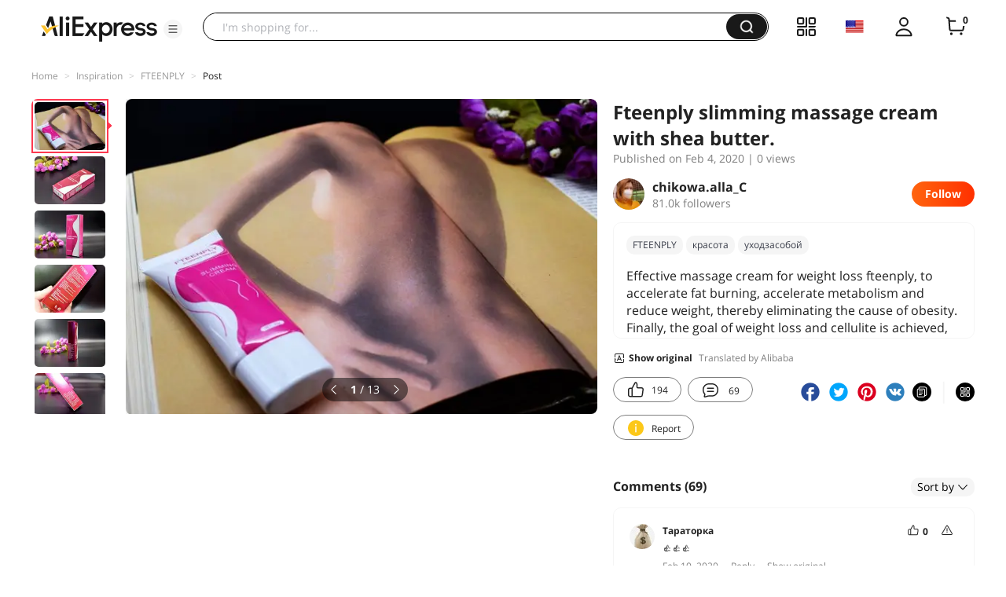

--- FILE ---
content_type: text/html;charset=UTF-8
request_url: https://star.aliexpress.com/post/4000015528299099.html?type=1
body_size: 31425
content:

<!DOCTYPE html><html lang="en"><head><meta name="viewport" content="width=device-width, initial-scale=1.0, minimum-scale=1.0"/><meta name="aplus-exinfo" content="pid=Gnd8nt&amp;site=ae"/><meta name="data-spm" id="dataSpmAId" content="a2g0o"/><meta name="aplus-waiting" content="500"/><meta name="aplus-auto-exp-visible" content="0.2"/><meta name="aplus-auto-exp-duration" content="500"/><meta name="aplus-auto-exp" content="[{&#x27;logkey&#x27;:&#x27;/ae.pc_ctr.statweb_ae_ctr&#x27;,&#x27;tag&#x27;:&#x27;span&#x27;,&#x27;filter&#x27;:&#x27;data-exp-s&#x27;,&#x27;pkgSize&#x27;:10,&#x27;props&#x27;: [&#x27;st_page_id&#x27;,&#x27;ae_project_id&#x27;,&#x27;exp_page&#x27;,&#x27;exp_page_area&#x27;,&#x27;exp_type&#x27;,&#x27;exp_condition&#x27;,&#x27;exp_product&#x27;,&#x27;exp_attribute&#x27;,&#x27;exp_result_cnt&#x27;, &#x27;data-exp-s&#x27;, &#x27;ae_trace&#x27;, &#x27;biz_code&#x27;, &#x27;data-spm-anchor-id&#x27;]},
          {&#x27;logkey&#x27;:&#x27;/ae.pc_ctr.statweb_ae_ctr&#x27;,&#x27;tag&#x27;:&#x27;div&#x27;,&#x27;filter&#x27;:&#x27;data-exp-s&#x27;,&#x27;pkgSize&#x27;:10,&#x27;props&#x27;: [&#x27;st_page_id&#x27;,&#x27;ae_project_id&#x27;,&#x27;exp_page&#x27;,&#x27;exp_page_area&#x27;,&#x27;exp_type&#x27;,&#x27;exp_condition&#x27;,&#x27;exp_product&#x27;,&#x27;exp_attribute&#x27;,&#x27;exp_result_cnt&#x27;, &#x27;data-exp-s&#x27;, &#x27;ae_trace&#x27;, &#x27;biz_code&#x27;, &#x27;data-spm-anchor-id&#x27;]},
          {&#x27;logkey&#x27;:&#x27;/ae.pc_ctr.statweb_ae_ctr&#x27;,&#x27;tag&#x27;:&#x27;a&#x27;,&#x27;filter&#x27;:&#x27;data-exp-s&#x27;,&#x27;pkgSize&#x27;:10,&#x27;props&#x27;: [&#x27;st_page_id&#x27;,&#x27;ae_project_id&#x27;,&#x27;exp_page&#x27;,&#x27;exp_page_area&#x27;,&#x27;exp_type&#x27;,&#x27;exp_condition&#x27;,&#x27;exp_product&#x27;,&#x27;exp_attribute&#x27;,&#x27;exp_result_cnt&#x27;, &#x27;data-exp-s&#x27;, &#x27;ae_trace&#x27;, &#x27;biz_code&#x27;, &#x27;data-spm-anchor-id&#x27;]}
        ]"/><meta name="aplus-auto-clk" content="[
            {&#x27;logkey&#x27;:&#x27;/ae.pc_click.statweb_ae_click&#x27;,&#x27;tag&#x27;:&#x27;a&#x27;,&#x27;filter&#x27;:&#x27;data-clk&#x27;,&#x27;props&#x27;:[&#x27;st_page_id&#x27;,&#x27;ae_project_id&#x27;,&#x27;ae_page_type&#x27;,&#x27;ae_page_area&#x27;,&#x27;ae_button_type&#x27;,&#x27;ae_click_behavior&#x27;,&#x27;ae_object_type&#x27;,&#x27;ae_object_value&#x27;, &#x27;ae_trace&#x27;, &#x27;biz_code&#x27;]},
            {&#x27;logkey&#x27;:&#x27;/ae.pc_click.statweb_ae_click&#x27;,&#x27;tag&#x27;:&#x27;div&#x27;,&#x27;filter&#x27;:&#x27;data-clk&#x27;,&#x27;props&#x27;:[&#x27;st_page_id&#x27;,&#x27;ae_project_id&#x27;,&#x27;ae_page_type&#x27;,&#x27;ae_page_area&#x27;,&#x27;ae_button_type&#x27;,&#x27;ae_click_behavior&#x27;,&#x27;ae_object_type&#x27;,&#x27;ae_object_value&#x27;, &#x27;ae_trace&#x27;, &#x27;biz_code&#x27;]},
            {&#x27;logkey&#x27;:&#x27;/ae.pc_click.statweb_ae_click&#x27;,&#x27;tag&#x27;:&#x27;span&#x27;,&#x27;filter&#x27;:&#x27;data-clk&#x27;,&#x27;props&#x27;:[&#x27;st_page_id&#x27;,&#x27;ae_project_id&#x27;,&#x27;ae_page_type&#x27;,&#x27;ae_page_area&#x27;,&#x27;ae_button_type&#x27;,&#x27;ae_click_behavior&#x27;,&#x27;ae_object_type&#x27;,&#x27;ae_object_value&#x27;, &#x27;ae_trace&#x27;, &#x27;biz_code&#x27;]},
          ]"/><link rel="preconnect dns-prefetch" href="//acs.aliexpress.com"/><link rel="preconnect dns-prefetch" href="//fourier.taobao.com"/><link rel="preconnect dns-prefetch" href="//assets.alicdn.com"/><link rel="preconnect dns-prefetch" href="//g.alicdn.com"/><link rel="preconnect dns-prefetch" href="//ae01.alicdn.com"/><link rel="preconnect dns-prefetch" href="//gj.mmstat.com"/><link rel="preconnect dns-prefetch" href="//sc01.alicdn.com"/><link rel="preconnect dns-prefetch" href="//s.alicdn.com"/><link rel="preconnect dns-prefetch" href="//ae.mmstat.com"/>
      <title>Different types of car accessories, cleaners and more | AliExpress Inspiration</title>
      <meta name="title" content="Different types of car accessories, cleaners and more | AliExpress Inspiration"/>
      
      <meta name="keywords" content="FTEENPLY,красота,уходзасобой"/>
      <meta property="og:type" content="article"/>
      <meta property="og:url" content="https://star.aliexpress.com/post/4000015528299099.html?type=1"/>
      <meta property="og:title" content="Different types of car accessories, cleaners and more | AliExpress Inspiration"/>
      <meta property="og:image" content="https://ae-pic-a1.aliexpress-media.com/kf/Uac346e38a49943b0ba417d8ddb516c23I.jpg" height="244" width="731"/>
      
      <link rel="canonical" href="https://star.aliexpress.com/post/4000015528299099.html?type=1" />
      <meta name="robots" content="all" />
    <link rel="preload" as="image" href="https://ae-pic-a1.aliexpress-media.com/kf/Uac346e38a49943b0ba417d8ddb516c23I.jpg" /><script>(function p(e=!0,t){window._page_config_={loader:{aplus:!0,gdpr:!1}},window._msite_header_config_={diaplays:["BackOrEmpty","CategoryMore","LargeLogo"],actions:["SearchIcon","Account","Shop"]}})(false, {"env":"prod","locale":"en_US","lang":"en","basePath":"ae-dida/content-post2","pathname":"/post/4000015528299099.html","host":"star.aliexpress.com","query":{"type":"1"},"platform":"pc","params":{},"grayRate":40,"crawler":false});</script><meta property="ae:reload_path" content=""/><link rel="stylesheet" type="text/css" href="//assets.aliexpress-media.com/g/ae-dida/content-post2/3.1.3/index.css" crossorigin="anonymous"/><script>window._dida_config_ = {"pageVersion":"29e275bc762c6cb82ad9b811e8b53f26","pageName":"content-post2","data":{}};/*!-->init-data-start--*/
window._dida_config_._init_data_= { data: {"hierarchy":{"root":"root","structure":{"root":["SeoPostDetailsModel_3236","appEnter_3235","SeoPostRecommendModel_3434"]}},"data":{"root":{"id":0,"type":"root","fields":{"response":{"titleTrans":"Fteenply slimming massage cream with shea butter.\n\n","seoMetaTagVO":{"keywords":"FTEENPLY,красота,уходзасобой","title":"Different types of car accessories, cleaners and more | AliExpress Inspiration","class":"com.aliexpress.ugcopen.vo.label.SeoMetaTagVO"},"memberseq":873308099,"subPostVOList":[{"type":1,"imageMediaVO":{"bigImageUrl":"https://ae-pic-a1.aliexpress-media.com/kf/U808f13fd2e8e4505a9065f762c8a7a295.jpg","imageUrl":"https://ae-pic-a1.aliexpress-media.com/kf/U808f13fd2e8e4505a9065f762c8a7a295.jpg","width":748,"class":"com.aliexpress.ugcopen.vo.ImageMediaVO","height":500},"rank":0,"class":"com.aliexpress.ugcopen.vo.SubPostVO"},{"type":0,"textMediaVO":{"translatedContent":"1. apply the required amount of slimming cream to the area to be massage.\n2. heat slowly until the slimming cream is fully absorbed.\n3. wrap it in plastic film for 30-60 minutes, and then remove.\n","class":"com.aliexpress.ugcopen.vo.TextMediaVO","content":"1.Нанесите необходимое количество крема для похудения в область, подлежащую массажу.  \n2. Медленно нагревайте, пока крем для похудения полностью не впитается.  \n3. Заверните его в полиэтиленовую пленку на 30-60 минут, а затем снимите.\n"},"rank":0,"class":"com.aliexpress.ugcopen.vo.SubPostVO"},{"type":1,"imageMediaVO":{"bigImageUrl":"https://ae-pic-a1.aliexpress-media.com/kf/U2317be688c8c4b74a8e0799232c60257z.jpg","imageUrl":"https://ae-pic-a1.aliexpress-media.com/kf/U2317be688c8c4b74a8e0799232c60257z.jpg","width":748,"class":"com.aliexpress.ugcopen.vo.ImageMediaVO","height":500},"rank":0,"class":"com.aliexpress.ugcopen.vo.SubPostVO"},{"type":0,"textMediaVO":{"translatedContent":"Ingredients Shea butter, water, mineral oil, glycerin, ethylhexyl palmitate, polydimethylsiloxane, petrolatum, propylene glycol, cetearyl alcohol, methyl glucitol-20, whale Waxol-20, PEG-100 stearate, cyclopentadimethylsiloxan e, carbomer, triethanolamine, allantoin, vanillyl butyl ether, capsaicin, capsicum (CAPSICUM ANNUUM) Extracts, essences, phenoxyethanol, iodopropynyl butyl carbamate\n","class":"com.aliexpress.ugcopen.vo.TextMediaVO","content":"Ingredients Shea butter, water, mineral oil, glycerin, ethylhexyl palmitate, polydimethylsiloxane, petrolatum, propylene glycol, cetearyl alcohol, methyl glucitol-20, whale Waxol-20, PEG-100 stearate, cyclopentadimethylsiloxan e, carbomer, triethanolamine, allantoin, vanillyl butyl ether, capsaicin, capsicum (CAPSICUM ANNUUM) Extracts, essences, phenoxyethanol, iodopropynyl butyl carbamate\n"},"rank":0,"class":"com.aliexpress.ugcopen.vo.SubPostVO"},{"type":1,"imageMediaVO":{"bigImageUrl":"https://ae-pic-a1.aliexpress-media.com/kf/U1069bae538ec495a80471acb2c6b93ffg.jpg","imageUrl":"https://ae-pic-a1.aliexpress-media.com/kf/U1069bae538ec495a80471acb2c6b93ffg.jpg","width":748,"class":"com.aliexpress.ugcopen.vo.ImageMediaVO","height":500},"rank":0,"class":"com.aliexpress.ugcopen.vo.SubPostVO"},{"type":0,"textMediaVO":{"translatedContent":"Shea Butter. This product contains triglycerides (approximately 80%) and irresistible fats (approximately 17%). Due to its softening and protective properties, it is most widely used in cosmetics. The caristerols present in the composition differ in regenerating properties, which allow to activate the production of collagen. Fatty acids contribute to deep moisturizing of the skin and make it more elastic, prevent premature aging.\n","class":"com.aliexpress.ugcopen.vo.TextMediaVO","content":"Масло Ши. Данный продукт содержит триглицериды (примерно 80%) и неомыляемые жиры (примерно 17%). Благодаря своим смягчающим и защитным свойствам, оно наиболее широко применяется в косметике. Присутствующие в составе каристеролы отличаются регенерирующими свойствами, которые позволяют активизировать выработку коллагена. Жирные кислоты способствуют глубокому увлажнению кожи и делают ее более эластичной, предотвращают преждевременное старение.\n"},"rank":0,"class":"com.aliexpress.ugcopen.vo.SubPostVO"},{"type":1,"imageMediaVO":{"bigImageUrl":"https://ae-pic-a1.aliexpress-media.com/kf/Ufa6833624ba04fefbcec019d7b274cf9t.jpg","imageUrl":"https://ae-pic-a1.aliexpress-media.com/kf/Ufa6833624ba04fefbcec019d7b274cf9t.jpg","width":748,"class":"com.aliexpress.ugcopen.vo.ImageMediaVO","height":500},"rank":0,"class":"com.aliexpress.ugcopen.vo.SubPostVO"},{"type":0,"textMediaVO":{"translatedContent":"Этилгексил palmitate. Solvent, lubricant, softening substance, regulates the density of the product. Preserves the fragrance, makes it more stable.\nSafe when used for intended use.\n\nPolydimethyl Siloxane. Silicone polymer. For skin: gives softness, prevents irritation and redness, creates a protective film. For hair: gives silky and shine, hair is not electrified, gives volume, protects hair. Is a film educator and foaming agent.\nClogs pores. Dry skin.\n","class":"com.aliexpress.ugcopen.vo.TextMediaVO","content":"Этилгексил пальмитат. Растворитель, смазка, смягчающее вещество, регулирует густоту продукта. Консервирует аромат, делает более устойчивым.\nБезопасен при использовании по назначению.\n\nПолидиметилсилоксан. Силиконовый полимер. Для кожи: придает мягкость, предотвращает раздражение и покраснение, создает защитную пленку. Для волос: придает шелковистость и блеск, волосы не электризуются, придает объем, защищает волосы. Является пленкообразователем и пеногасителем.\nЗабивает поры. Сушит кожу. \n"},"rank":0,"class":"com.aliexpress.ugcopen.vo.SubPostVO"},{"type":1,"imageMediaVO":{"bigImageUrl":"https://ae-pic-a1.aliexpress-media.com/kf/Ud52fa46a1b0e4108a53e1cbf267e7ed6L.jpg","imageUrl":"https://ae-pic-a1.aliexpress-media.com/kf/Ud52fa46a1b0e4108a53e1cbf267e7ed6L.jpg","width":748,"class":"com.aliexpress.ugcopen.vo.ImageMediaVO","height":500},"rank":0,"class":"com.aliexpress.ugcopen.vo.SubPostVO"},{"type":0,"textMediaVO":{"translatedContent":"Methyl glucitol-20. Natural glucose derivative. Not ion emulsifier. It is used in the creation of creams, lotions, massage creams for sensitive skin, for the skin around the eyes, lotions and creams for children. In peace restores the original viscosity, decreasing with active stirring.\n\nCyclopentadimethylsiloxan. Silicone polymer. For skin: gives softness, prevents irritation and redness, creates a protective film. Is a film educator and foaming agent.\nClogs pores. Dry skin.\n","class":"com.aliexpress.ugcopen.vo.TextMediaVO","content":"Methyl glucitol-20. Натуральное производное глюкозы. Не ионный эмульгатор. Применяется в создании кремов, лосьонов, массажных кремов для чувствительной кожи, для кожи вокруг глаз, лосьонов и кремов для детей. В покое восстанавливает исходную вязкость, снижающуюся при в активном перемешивании.\n\ncyclopentadimethylsiloxan. Силиконовый полимер. Для кожи: придает мягкость, предотвращает раздражение и покраснение, создает защитную пленку. Является пленкообразователем и пеногасителем.\nЗабивает поры. Сушит кожу. \n"},"rank":0,"class":"com.aliexpress.ugcopen.vo.SubPostVO"},{"type":1,"imageMediaVO":{"bigImageUrl":"https://ae-pic-a1.aliexpress-media.com/kf/U1eed388dfc7e492e99fcff6ffc1d7c83Y.jpg","imageUrl":"https://ae-pic-a1.aliexpress-media.com/kf/U1eed388dfc7e492e99fcff6ffc1d7c83Y.jpg","width":684,"class":"com.aliexpress.ugcopen.vo.ImageMediaVO","height":457},"rank":0,"class":"com.aliexpress.ugcopen.vo.SubPostVO"},{"type":0,"textMediaVO":{"translatedContent":"Triethanolamine. Saw-cleanser, foaming substance, flavor, acidity regulator, emulsifying component.\nStrong аллерген.\n\nCAPSAICIN. cosmetics\nAlkaloid, contained in various types of chilli peppers Capsicum annuum, a one-year herbaceous plant of the family of passlin. Pure Capsaicin is a colorless crystalline substance. Not soluble in water, but easily soluble in organic solvents and fats. Has Chemical resistance. Belongs to the pharmacological group of irritants of natural origin. Irritates upper respiratory tract, skin and mucous membranes. A-type fast k-k **** ov blocker. Has an analgesic effect. It is used in warming means for skin care, in foot creams, in massage warming means.\n","class":"com.aliexpress.ugcopen.vo.TextMediaVO","content":"Триэтаноламин. ПАВ - очищающее средство, пенообразующее вещество, ароматизатор, регулятор кислотности, эмульгирующий компонент.\nСильный аллерген.\n\nКАПСАИЦИН.  косметике\nАлкалоид, содержащийся в различных видах стручкового перца Capsicum annuum, однолетнее травянистое растение семейства пасленовых. Чистый капсаицин - бесцветное кристаллическое вещество. Не растворяется в воде, но легко растворяющееся в органических растворителях и жирах. Обладает химической стойкостью. Принадлежит к фармакологической группе раздражающих веществ природного происхождения. Раздражает верхние дыхательные пути, кожу и слизистые оболочки. Блокатор быстрых К-к****ов А-типа. Оказывает обезболивающее действие. Применяется в разогревающих средствах по уходу за кожей, в кремах для ног, в массажных разогревающих средствах.\n"},"rank":0,"class":"com.aliexpress.ugcopen.vo.SubPostVO"},{"type":1,"imageMediaVO":{"bigImageUrl":"https://ae-pic-a1.aliexpress-media.com/kf/U2d0a9f30bcda425b9a7df7a722b32998G.jpg","imageUrl":"https://ae-pic-a1.aliexpress-media.com/kf/U2d0a9f30bcda425b9a7df7a722b32998G.jpg","width":748,"class":"com.aliexpress.ugcopen.vo.ImageMediaVO","height":500},"rank":0,"class":"com.aliexpress.ugcopen.vo.SubPostVO"},{"type":0,"textMediaVO":{"translatedContent":"PEPPER CAPSICUM. One-year herbaceous plant of the family of Paslin, vegetable culture. Fruits contain a large number of vitamins A and C, alkaloid capsaicin, which has an irritating and analgesic effect, fatty and essential oils.\nChilli Extract-viscous liquid from yellow to dark red color, known as resin or oil resin pepper. It is used in warming means for skin care, in foot creams, in massage warming means.\n\nИОДОПРОПИЛБУТИЛКАРБАМАТ. Preservative active against fungi, less active against bacteria, especially pseudo-matode. Used in combinations with other preservatives. According to EU law 1223/2009 and TR TC 009/2011 in concentrations of 0.02% in washed and 0.01% in non-washed products applied to the skin for a long time. 0.0075% in deodorants and antiperspirants. It is forbidden to use in oral products and lip care products. Not allowed for use in Japan.\n\n","class":"com.aliexpress.ugcopen.vo.TextMediaVO","content":"ПЕРЕЦ СТРУЧКОВЫЙ. Однолетнее травянистое растение семейства пасленовых, овощная культура. Плоды содержат большое количество витаминов А и С, алкалоид капсаицин, оказывающий раздражающее и обезболивающее действие, жирные и эфирные масла.\nЭкстракт стручкового перца - вязкая жидкость от желтого до темно-красного цвета, известен как смола или масло смола перца стручкового. Применяется в разогревающих средствах по уходу за кожей, в кремах для ног, в массажных разогревающих средствах.\n\nИОДОПРОПИЛБУТИЛКАРБАМАТ. Консервант активный против грибов, менее активен в отношении бактерий, особенно псевдоматод. Используется в комбинациях с другими консервантами. В соответствии с законодательством ЕС 1223/2009 и ТР ТС 009/2011 в концентрации 0.02% в смываемых и 0.01% в несмываемых средствах, наносимых на кожу на длительное время. 0.0075% в дезодорантах и антиперспирантах. Запрещено использовать в средствах для полости рта и продуктах по уходу за губами. Не разрешен к применению в Японии.\n\n"},"rank":0,"class":"com.aliexpress.ugcopen.vo.SubPostVO"},{"type":1,"imageMediaVO":{"bigImageUrl":"https://ae-pic-a1.aliexpress-media.com/kf/U34fc147cf8854540b03d8e1726c72206J.jpg","imageUrl":"https://ae-pic-a1.aliexpress-media.com/kf/U34fc147cf8854540b03d8e1726c72206J.jpg","width":748,"class":"com.aliexpress.ugcopen.vo.ImageMediaVO","height":500},"rank":0,"class":"com.aliexpress.ugcopen.vo.SubPostVO"},{"type":0,"textMediaVO":{"translatedContent":"The composition has silicone, surfactants, preservatives and strong allergens. Be sure to test for sensitivity and allergic reaction.\n\nThe cream is dense, thick consistency, with a pleasant aroma. Comes in a plastic tube and box. Information all in English. Shelf life is three years, until 05.07.2022.\n\nIn the application is pleasant, evenly distributed, thanks to the pepper, a strong warming effect.\n\n","class":"com.aliexpress.ugcopen.vo.TextMediaVO","content":"В составе есть силикон, пав, консерванты и сильные аллергены. Обязательно проведите тест на чувствительность и аллергическую реакцию. \n\nКрем плотный, густой консистенции, с приятным ароматом. Поставляется в пластиковой тубе и коробке. Информация вся на английском языке. Срок годности три года, до 05.07.2022г. \n\nВ применении приятный, равномерно распределяется, благодаря перцу, сильный согревающий эффект. \n\n"},"rank":0,"class":"com.aliexpress.ugcopen.vo.SubPostVO"},{"type":1,"imageMediaVO":{"bigImageUrl":"https://ae-pic-a1.aliexpress-media.com/kf/Ua67a4a7c0ab847568a194753182a0a57U.jpg","imageUrl":"https://ae-pic-a1.aliexpress-media.com/kf/Ua67a4a7c0ab847568a194753182a0a57U.jpg","width":748,"class":"com.aliexpress.ugcopen.vo.ImageMediaVO","height":500},"rank":0,"class":"com.aliexpress.ugcopen.vo.SubPostVO"},{"type":0,"textMediaVO":{"translatedContent":"I use with a massager, once a day. Without wraps. Effect after 7 days of application is, minus 1 cm. The skin becomes smooth, tender and taut.\n\nCaution: protect from children, do not apply to damaged skin, can not be pregnant and lactating. After the procedure, wash your hands thoroughly.\n","class":"com.aliexpress.ugcopen.vo.TextMediaVO","content":"Я использую с массажором, один раз в день. Без обертывания. Эффект после 7 дней применения есть, минус 1 см. Кожа становится гладкой, нежной и подтянутой. \n\nПредостережение: беречь от детей, не применять на поврежденную кожу, нельзя беременным и кормящим. После процедуры тщательно вымыть руки. \n"},"rank":0,"class":"com.aliexpress.ugcopen.vo.SubPostVO"},{"type":1,"imageMediaVO":{"bigImageUrl":"https://ae-pic-a1.aliexpress-media.com/kf/Ufcb7fc8d9d1b4606a68faba090ed02caF.jpg","imageUrl":"https://ae-pic-a1.aliexpress-media.com/kf/Ufcb7fc8d9d1b4606a68faba090ed02caF.jpg","width":748,"class":"com.aliexpress.ugcopen.vo.ImageMediaVO","height":500},"rank":0,"class":"com.aliexpress.ugcopen.vo.SubPostVO"},{"type":0,"textMediaVO":{"translatedContent":"Sold 252, in desires 227, Score 5⭐\nVolume: 40 gr\nPrice at the time of purchase: 3,40 $\nShipping: Free\n\nTo buy I recommend an effective tool, if it does not scare the composition, you can take it.\n","class":"com.aliexpress.ugcopen.vo.TextMediaVO","content":"Продано 252, в желаниях 227, оценка 5 ⭐ \nОбъём: 40 гр\nЦена на момент покупки: 3,40$\nДоставка: бесплатно\n\nК покупке рекомендую эффективное средство, если не пугает состав, можно брать. \n"},"rank":0,"class":"com.aliexpress.ugcopen.vo.SubPostVO"},{"type":1,"imageMediaVO":{"bigImageUrl":"https://ae-pic-a1.aliexpress-media.com/kf/U71ff214bda0d46469c4ba681b7b59f5bg.jpg","imageUrl":"https://ae-pic-a1.aliexpress-media.com/kf/U71ff214bda0d46469c4ba681b7b59f5bg.jpg","width":748,"class":"com.aliexpress.ugcopen.vo.ImageMediaVO","height":500},"rank":0,"class":"com.aliexpress.ugcopen.vo.SubPostVO"},{"type":0,"textMediaVO":{"translatedContent":"I recommend to look at the fteenply store, which has a high rating of positive reviews 98,5%\n http://s.click.aliexpress.com/e/_rHIC0N \n275 products are Cosmetics of famous brands. 3854 подписчика.\n\nPleased and service, sent immediately, securely packed. Shipping 40 days by Cainiao standard for special goods. Track number tracked, transport in package.\n","class":"com.aliexpress.ugcopen.vo.TextMediaVO","content":"Рекомендую заглянуть в FTEENPLY Store, который имеет высокий рейтинг положительных отзывов 98,5%\nhttp://s.click.aliexpress.com/e/_rHIC0N\n 275 товаров, это косметика известных брендов. 3854 подписчика. \n\nПорадовало и обслуживание, отправили сразу, надежно упаковав. Доставка 40 дней, службой Cainiao Standard for Special Goods. Трек номер отслеживался, транспортировка в пакете. \n"},"rank":0,"class":"com.aliexpress.ugcopen.vo.SubPostVO"},{"type":1,"imageMediaVO":{"bigImageUrl":"https://ae-pic-a1.aliexpress-media.com/kf/U2c61ed7b46e242fe8a276c5df933ea3f4.jpg","imageUrl":"https://ae-pic-a1.aliexpress-media.com/kf/U2c61ed7b46e242fe8a276c5df933ea3f4.jpg","width":748,"class":"com.aliexpress.ugcopen.vo.ImageMediaVO","height":500},"rank":0,"class":"com.aliexpress.ugcopen.vo.SubPostVO"},{"type":1,"imageMediaVO":{"bigImageUrl":"https://ae-pic-a1.aliexpress-media.com/kf/U84a9ea22821242c28179970c364d43f5q.jpg","imageUrl":"https://ae-pic-a1.aliexpress-media.com/kf/U84a9ea22821242c28179970c364d43f5q.jpg","width":748,"class":"com.aliexpress.ugcopen.vo.ImageMediaVO","height":500},"rank":0,"class":"com.aliexpress.ugcopen.vo.SubPostVO"},{"type":0,"textMediaVO":{"translatedContent":"All successful purchases and excellent mood🎀\n","class":"com.aliexpress.ugcopen.vo.TextMediaVO","content":"Всем удачных покупок и отличного настроения 🎀 \n"},"rank":0,"class":"com.aliexpress.ugcopen.vo.SubPostVO"}],"likeCount":194,"features":{},"supportShare":true,"viewCountText":"","postId":4000015528299099,"commentCount":69,"mediaMaxHeight":500,"likeCountText":"194","likeByMe":false,"shareUrl":"aecmd://webapp/share?url=https%3A%2F%2Fstar.aliexpress.com%2Fpost%2F4000015528299099%3Ftype%3D1%26detailStyle%3D1\u0026useCustomType=2\u0026bizType=FeedPostDetail\u0026spreadType=images\u0026title=See more shopping ideas on Feed\nFTEENPLY Массаж#Aliexpressfeed\u0026content=See more shopping ideas on Feed\nFTEENPLY Массаж#Aliexpressfeed\u0026imageUrl=Uac346e38a49943b0ba417d8ddb516c23I.jpg","mainPicVO":{"imageUrl":"https://ae-pic-a1.aliexpress-media.com/kf/Uac346e38a49943b0ba417d8ddb516c23I.jpg","width":731,"class":"com.aliexpress.ugcopen.vo.ImageMediaVO","height":244},"commentVOList":[{"commentIndex":70,"createtime":1581346852885,"commenterMember":{"country":"BY","gender":"FEMALE","class":"com.aliexpress.ugcopen.vo.MemberSnapshotVO","memberCode":"3Zewqaq9YpowqN7","memberSeq":0,"nickName":"Тараторка","avatar":"https://ae-pic-a1.aliexpress-media.com/kf/UTB8EXW3QCnEXKJk43Ubq6zLppXak.jpg"},"likeCountText":"","likeByMe":false,"referId":4000015528299099,"transContent":"👍👍👍","canDelete":false,"comment":"👍👍👍","id":6000001345535,"class":"com.aliexpress.ugcopen.vo.CommentVO","status":0},{"commentIndex":69,"createtime":1581015079765,"commenterMember":{"country":"RU","gender":"FEMALE","class":"com.aliexpress.ugcopen.vo.MemberSnapshotVO","memberCode":"rn7w9EPbbQ7wOv6","memberSeq":0,"nickName":"ElmiraKarimova","avatar":"https://ae-pic-a1.aliexpress-media.com/kf/UTB8x_VNj22JXKJkSanrq6y3lVXaY.jpg"},"likeCountText":"","likeByMe":false,"referId":4000015528299099,"transContent":"A Great Overview","canDelete":false,"comment":"Отличный обзор","id":4000041999997,"class":"com.aliexpress.ugcopen.vo.CommentVO","status":0},{"commentIndex":68,"createtime":1580999028930,"commenterMember":{"country":"RU","gender":"FEMALE","class":"com.aliexpress.ugcopen.vo.MemberSnapshotVO","memberCode":"qODwB0pypBDWR02","memberSeq":0,"nickName":"Shangina_lady","avatar":"https://ae-pic-a1.aliexpress-media.com/kf/A0c39dc10de564bfca30dd09c9da1570ee.jpg"},"likeCountText":"","likeByMe":false,"referId":4000015528299099,"transContent":"Should also try","canDelete":false,"comment":"Надо тоже попробовать","id":4000043071939,"class":"com.aliexpress.ugcopen.vo.CommentVO","status":0},{"commentIndex":67,"createtime":1580994637369,"commenterMember":{"country":"RU","gender":"FEMALE","class":"com.aliexpress.ugcopen.vo.MemberSnapshotVO","memberCode":"dPMGv68XbXKGRlj","memberSeq":0,"nickName":"Julia_from","avatar":"https://ae-pic-a1.aliexpress-media.com/kf/A7faa0a084dee4f3e862bace1b6db505bV.jpg"},"likeCountText":"","likeByMe":false,"referId":4000015528299099,"transContent":"An interesting review","canDelete":false,"comment":"интересный обзор","id":4000042451819,"class":"com.aliexpress.ugcopen.vo.CommentVO","status":0},{"commentIndex":66,"createtime":1580969215640,"commenterMember":{"country":"RU","gender":"FEMALE","class":"com.aliexpress.ugcopen.vo.MemberSnapshotVO","memberCode":"qQ2nw3r78aBJoAe","memberSeq":0,"nickName":"Julija_JM","avatar":"https://ae-pic-a1.aliexpress-media.com/kf/U8429bd8972c34d22ba9a3717490667f9s.jpg"},"likeCountText":"","likeByMe":false,"referId":4000015528299099,"transContent":"Excellent","canDelete":false,"comment":"отличный","id":4000042442849,"class":"com.aliexpress.ugcopen.vo.CommentVO","status":0},{"commentIndex":65,"createtime":1580932308585,"commenterMember":{"country":"RU","gender":"FEMALE","class":"com.aliexpress.ugcopen.vo.MemberSnapshotVO","memberCode":"42zWX42bd9KWYoO","memberSeq":0,"nickName":"KatiKaminski","avatar":"https://ae-pic-a1.aliexpress-media.com/kf/U16accfc393954265b52ef00967d36f18T.jpg"},"likeCountText":"","likeByMe":false,"referId":4000015528299099,"transContent":"здорово!","canDelete":false,"comment":"здорово!","id":4000043068623,"class":"com.aliexpress.ugcopen.vo.CommentVO","status":0},{"commentIndex":64,"createtime":1580925515939,"commenterMember":{"country":"RU","gender":"FEMALE","class":"com.aliexpress.ugcopen.vo.MemberSnapshotVO","memberCode":"42zWX2XanmrwYoO","memberSeq":0,"nickName":"Mary141188","avatar":"https://ae-pic-a1.aliexpress-media.com/kf/U01de375b2a0d467893a126927e808086p.jpg"},"likeCountText":"","likeByMe":false,"referId":4000015528299099,"transContent":"I need👍","canDelete":false,"comment":"мне нужен👍","id":4000042448468,"class":"com.aliexpress.ugcopen.vo.CommentVO","status":0},{"commentIndex":63,"createtime":1580913741416,"commenterMember":{"country":"UA","gender":"MALE","class":"com.aliexpress.ugcopen.vo.MemberSnapshotVO","memberCode":"3RXlW8bj2pbwr7q","memberSeq":0,"nickName":"Yegor_Zamkovets","avatar":"https://ae-pic-a1.aliexpress-media.com/kf/UTB8bJPdt9nEXKJk43Ubq6zLppXan.jpg"},"likeCountText":"","likeByMe":false,"referId":4000015528299099,"transContent":"Cool","canDelete":false,"comment":"Круто","id":6000001324068,"class":"com.aliexpress.ugcopen.vo.CommentVO","status":0},{"commentIndex":61,"createtime":1580894947558,"commenterMember":{"country":"RU","gender":"FEMALE","class":"com.aliexpress.ugcopen.vo.MemberSnapshotVO","memberCode":"mylGLEq1ozXW6Zg","memberSeq":0,"nickName":"Kapelka_r","avatar":"https://ae-pic-a1.aliexpress-media.com/kf/UTB8wlL7f0nJXKJkSaiyq6AhwXXan.jpg"},"likeCountText":"","likeByMe":false,"referId":4000015528299099,"transContent":"Great, we need to try to order too","canDelete":false,"comment":"здорово, надо попробовать тоже заказать","id":4000043065451,"class":"com.aliexpress.ugcopen.vo.CommentVO","status":0},{"commentIndex":60,"createtime":1580893705102,"commenterMember":{"country":"RU","class":"com.aliexpress.ugcopen.vo.MemberSnapshotVO","memberCode":"qODwB0PDdLQWR02","memberSeq":0,"nickName":"lucy_korn","avatar":"https://ae-pic-a1.aliexpress-media.com/kf/UTB8be93lv2JXKJkSanrq6y3lVXa6.jpg"},"likeCountText":"","likeByMe":false,"referId":4000015528299099,"transContent":"Cool! I need to order","canDelete":false,"comment":"Здорово! Надо и мне заказать","id":4000042451258,"class":"com.aliexpress.ugcopen.vo.CommentVO","status":0}],"hashTagList":["FTEENPLY","красота","уходзасобой"],"status":0,"summaryTrans":"Effective massage cream for weight loss fteenply, to accelerate fat burning, accelerate metabolism and reduce weight, thereby eliminating the cause of obesity. Finally, the goal of weight loss and cellulite is achieved, and the ideal waistline and legs are formed.\n","hashTagMap":{"FTEENPLY":"656816","красота":"641560","уходзасобой":"376304"},"relatedHashTagList":[{"hashtagId":567125,"detailUrl":"https://star.aliexpress.com/hashtag/567125.html","class":"com.aliexpress.ugcopen.vo.PostHashtagVO","hashtag":"#fashionlook"},{"hashtagId":573784,"detailUrl":"https://star.aliexpress.com/hashtag/573784.html","class":"com.aliexpress.ugcopen.vo.PostHashtagVO","hashtag":"#health"},{"hashtagId":419456,"detailUrl":"https://star.aliexpress.com/hashtag/419456.html","class":"com.aliexpress.ugcopen.vo.PostHashtagVO","hashtag":"#lovefashion"},{"hashtagId":484200,"detailUrl":"https://star.aliexpress.com/hashtag/484200.html","class":"com.aliexpress.ugcopen.vo.PostHashtagVO","hashtag":"#mamapost"},{"hashtagId":240202,"detailUrl":"https://star.aliexpress.com/hashtag/240202.html","class":"com.aliexpress.ugcopen.vo.PostHashtagVO","hashtag":"#my_fashion"},{"hashtagId":2667,"detailUrl":"https://star.aliexpress.com/hashtag/2667.html","class":"com.aliexpress.ugcopen.vo.PostHashtagVO","hashtag":"#quality"},{"hashtagId":280241,"detailUrl":"https://star.aliexpress.com/hashtag/280241.html","class":"com.aliexpress.ugcopen.vo.PostHashtagVO","hashtag":"#RECOMMENDED"},{"hashtagId":439510,"detailUrl":"https://star.aliexpress.com/hashtag/439510.html","class":"com.aliexpress.ugcopen.vo.PostHashtagVO","hashtag":"#cosmetics"},{"hashtagId":50001375083,"detailUrl":"https://star.aliexpress.com/hashtag/50001375083.html","class":"com.aliexpress.ugcopen.vo.PostHashtagVO","hashtag":"#s925"},{"hashtagId":591757,"detailUrl":"https://star.aliexpress.com/hashtag/591757.html","class":"com.aliexpress.ugcopen.vo.PostHashtagVO","hashtag":"#fashion "},{"hashtagId":428195,"detailUrl":"https://star.aliexpress.com/hashtag/428195.html","class":"com.aliexpress.ugcopen.vo.PostHashtagVO","hashtag":"#kids"},{"hashtagId":508760,"detailUrl":"https://star.aliexpress.com/hashtag/508760.html","class":"com.aliexpress.ugcopen.vo.PostHashtagVO","hashtag":"#MakeUp"},{"hashtagId":294006,"detailUrl":"https://star.aliexpress.com/hashtag/294006.html","class":"com.aliexpress.ugcopen.vo.PostHashtagVO","hashtag":"autumn"},{"hashtagId":6000013788004,"detailUrl":"https://star.aliexpress.com/hashtag/6000013788004.html","class":"com.aliexpress.ugcopen.vo.PostHashtagVO","hashtag":"homehacks "},{"hashtagId":451528,"detailUrl":"https://star.aliexpress.com/hashtag/451528.html","class":"com.aliexpress.ugcopen.vo.PostHashtagVO","hashtag":"#summer_look"},{"hashtagId":513578,"detailUrl":"https://star.aliexpress.com/hashtag/513578.html","class":"com.aliexpress.ugcopen.vo.PostHashtagVO","hashtag":"#watches"},{"hashtagId":568836,"detailUrl":"https://star.aliexpress.com/hashtag/568836.html","class":"com.aliexpress.ugcopen.vo.PostHashtagVO","hashtag":"#aliexpress"},{"hashtagId":566122,"detailUrl":"https://star.aliexpress.com/hashtag/566122.html","class":"com.aliexpress.ugcopen.vo.PostHashtagVO","hashtag":"#aliexpress."},{"hashtagId":417797,"detailUrl":"https://star.aliexpress.com/hashtag/417797.html","class":"com.aliexpress.ugcopen.vo.PostHashtagVO","hashtag":"#beauty_care"},{"hashtagId":439460,"detailUrl":"https://star.aliexpress.com/hashtag/439460.html","class":"com.aliexpress.ugcopen.vo.PostHashtagVO","hashtag":"#brush"},{"hashtagId":8000003465018,"detailUrl":"https://star.aliexpress.com/hashtag/8000003465018.html","class":"com.aliexpress.ugcopen.vo.PostHashtagVO","hashtag":"SurprisingShoppingIdeas"},{"hashtagId":436723,"detailUrl":"https://star.aliexpress.com/hashtag/436723.html","class":"com.aliexpress.ugcopen.vo.PostHashtagVO","hashtag":"#bodycon"},{"hashtagId":437070,"detailUrl":"https://star.aliexpress.com/hashtag/437070.html","class":"com.aliexpress.ugcopen.vo.PostHashtagVO","hashtag":"#daily_look,"},{"hashtagId":50001366535,"detailUrl":"https://star.aliexpress.com/hashtag/50001366535.html","class":"com.aliexpress.ugcopen.vo.PostHashtagVO","hashtag":"#daybyday"},{"hashtagId":507724,"detailUrl":"https://star.aliexpress.com/hashtag/507724.html","class":"com.aliexpress.ugcopen.vo.PostHashtagVO","hashtag":"#dresstoimpress"},{"hashtagId":505431,"detailUrl":"https://star.aliexpress.com/hashtag/505431.html","class":"com.aliexpress.ugcopen.vo.PostHashtagVO","hashtag":"#good"},{"hashtagId":418891,"detailUrl":"https://star.aliexpress.com/hashtag/418891.html","class":"com.aliexpress.ugcopen.vo.PostHashtagVO","hashtag":"#good_buy"},{"hashtagId":428028,"detailUrl":"https://star.aliexpress.com/hashtag/428028.html","class":"com.aliexpress.ugcopen.vo.PostHashtagVO","hashtag":"#hoodie"},{"hashtagId":505803,"detailUrl":"https://star.aliexpress.com/hashtag/505803.html","class":"com.aliexpress.ugcopen.vo.PostHashtagVO","hashtag":"#kid"},{"hashtagId":440696,"detailUrl":"https://star.aliexpress.com/hashtag/440696.html","class":"com.aliexpress.ugcopen.vo.PostHashtagVO","hashtag":"#lips"}],"detailStyle":1,"title":"FTEENPLY Массажный крем для похудения с маслом Ши.\n\n","locale":"ru_RU","commentCountText":"69","repostCount":0,"viewCount":0,"inverseFeedback":{"reportUrl":"https://m.aliexpress.com/p/complaint-center/index.html#/complaint/reportContent_notlogin?reportType=FEED\u0026feedId=4000015528299099\u0026_lang=en_US","class":"com.aliexpress.ugcopen.vo.InverseFeedbackVO"},"repostCountText":"","summary":"Эффективны массажный крем для похудения Fteenply, для ускорения сжигания жира, ускоряет обмен веществ и снижают вес, тем самым устраняя причину ожирения.  Наконец, достигается цель похудения и целлюлита, и формируется идеальная линия талии и ног.\n","postAuthorVO":{"followedByMe":false,"nickName":"chikowa.alla_C","memberSnapshotVO":{"country":"RU","gender":"F","fansCount":80950,"followedByMe":false,"class":"com.aliexpress.ugcopen.vo.MemberSnapshotVO","levelIcon":"https://ae01.alicdn.com/kf/H50fd4abaf6e44e9d9ac4469f84813a7eS.png","memberCode":"KzOw4Yj99a7GR2M","memberSeq":0,"level":10000003,"nickName":"chikowa.alla_C","avatar":"https://ae-pic-a1.aliexpress-media.com/kf/Udcffc1ef618b4e9d8018622ab06912d7i.jpg","levelDesc":"Star 3"},"followCountText":"81.0k followers","avatar":"https://ae-pic-a1.aliexpress-media.com/kf/Udcffc1ef618b4e9d8018622ab06912d7i.jpg","userType":10,"class":"com.aliexpress.ugcopen.vo.AuthorVO"},"apptype":1,"extendsInfo":"newpost","commentNextStartRowkey":"4000015528299099:1:9223370455931276837","localeGroup":"ru","createTime":1580809764791,"costTime":120,"crawler":false},"seoLabels":"\n      \u003ctitle\u003eDifferent types of car accessories, cleaners and more | AliExpress Inspiration\u003c/title\u003e\n      \u003cmeta name=\"title\" content=\"Different types of car accessories, cleaners and more | AliExpress Inspiration\"/\u003e\n      \n      \u003cmeta name=\"keywords\" content=\"FTEENPLY,красота,уходзасобой\"/\u003e\n      \u003cmeta property=\"og:type\" content=\"article\"/\u003e\n      \u003cmeta property=\"og:url\" content=\"https://star.aliexpress.com/post/4000015528299099.html?type=1\"/\u003e\n      \u003cmeta property=\"og:title\" content=\"Different types of car accessories, cleaners and more | AliExpress Inspiration\"/\u003e\n      \u003cmeta property=\"og:image\" content=\"https://ae-pic-a1.aliexpress-media.com/kf/Uac346e38a49943b0ba417d8ddb516c23I.jpg\" height=\"244\" width=\"731\"/\u003e\n      \n      \u003clink rel=\"canonical\" href=\"https://star.aliexpress.com/post/4000015528299099.html?type=1\" /\u003e\n      \u003cmeta name=\"robots\" content=\"all\" /\u003e\n    ","preloadImageLink":"\u003clink rel=\"preload\" as=\"image\" href=\"https://ae-pic-a1.aliexpress-media.com/kf/Uac346e38a49943b0ba417d8ddb516c23I.jpg\" /\u003e"}},"SeoPostDetailsModel_3236":{"id":3236,"type":"SeoPostDetailsModel","fields":{"response":{"titleTrans":"Fteenply slimming massage cream with shea butter.\n\n","seoMetaTagVO":{"keywords":"FTEENPLY,красота,уходзасобой","title":"Different types of car accessories, cleaners and more | AliExpress Inspiration","class":"com.aliexpress.ugcopen.vo.label.SeoMetaTagVO"},"memberseq":873308099,"subPostVOList":[{"type":1,"imageMediaVO":{"bigImageUrl":"https://ae-pic-a1.aliexpress-media.com/kf/U808f13fd2e8e4505a9065f762c8a7a295.jpg","imageUrl":"https://ae-pic-a1.aliexpress-media.com/kf/U808f13fd2e8e4505a9065f762c8a7a295.jpg","width":748,"class":"com.aliexpress.ugcopen.vo.ImageMediaVO","height":500},"rank":0,"class":"com.aliexpress.ugcopen.vo.SubPostVO"},{"type":0,"textMediaVO":{"translatedContent":"1. apply the required amount of slimming cream to the area to be massage.\n2. heat slowly until the slimming cream is fully absorbed.\n3. wrap it in plastic film for 30-60 minutes, and then remove.\n","class":"com.aliexpress.ugcopen.vo.TextMediaVO","content":"1.Нанесите необходимое количество крема для похудения в область, подлежащую массажу.  \n2. Медленно нагревайте, пока крем для похудения полностью не впитается.  \n3. Заверните его в полиэтиленовую пленку на 30-60 минут, а затем снимите.\n"},"rank":0,"class":"com.aliexpress.ugcopen.vo.SubPostVO"},{"type":1,"imageMediaVO":{"bigImageUrl":"https://ae-pic-a1.aliexpress-media.com/kf/U2317be688c8c4b74a8e0799232c60257z.jpg","imageUrl":"https://ae-pic-a1.aliexpress-media.com/kf/U2317be688c8c4b74a8e0799232c60257z.jpg","width":748,"class":"com.aliexpress.ugcopen.vo.ImageMediaVO","height":500},"rank":0,"class":"com.aliexpress.ugcopen.vo.SubPostVO"},{"type":0,"textMediaVO":{"translatedContent":"Ingredients Shea butter, water, mineral oil, glycerin, ethylhexyl palmitate, polydimethylsiloxane, petrolatum, propylene glycol, cetearyl alcohol, methyl glucitol-20, whale Waxol-20, PEG-100 stearate, cyclopentadimethylsiloxan e, carbomer, triethanolamine, allantoin, vanillyl butyl ether, capsaicin, capsicum (CAPSICUM ANNUUM) Extracts, essences, phenoxyethanol, iodopropynyl butyl carbamate\n","class":"com.aliexpress.ugcopen.vo.TextMediaVO","content":"Ingredients Shea butter, water, mineral oil, glycerin, ethylhexyl palmitate, polydimethylsiloxane, petrolatum, propylene glycol, cetearyl alcohol, methyl glucitol-20, whale Waxol-20, PEG-100 stearate, cyclopentadimethylsiloxan e, carbomer, triethanolamine, allantoin, vanillyl butyl ether, capsaicin, capsicum (CAPSICUM ANNUUM) Extracts, essences, phenoxyethanol, iodopropynyl butyl carbamate\n"},"rank":0,"class":"com.aliexpress.ugcopen.vo.SubPostVO"},{"type":1,"imageMediaVO":{"bigImageUrl":"https://ae-pic-a1.aliexpress-media.com/kf/U1069bae538ec495a80471acb2c6b93ffg.jpg","imageUrl":"https://ae-pic-a1.aliexpress-media.com/kf/U1069bae538ec495a80471acb2c6b93ffg.jpg","width":748,"class":"com.aliexpress.ugcopen.vo.ImageMediaVO","height":500},"rank":0,"class":"com.aliexpress.ugcopen.vo.SubPostVO"},{"type":0,"textMediaVO":{"translatedContent":"Shea Butter. This product contains triglycerides (approximately 80%) and irresistible fats (approximately 17%). Due to its softening and protective properties, it is most widely used in cosmetics. The caristerols present in the composition differ in regenerating properties, which allow to activate the production of collagen. Fatty acids contribute to deep moisturizing of the skin and make it more elastic, prevent premature aging.\n","class":"com.aliexpress.ugcopen.vo.TextMediaVO","content":"Масло Ши. Данный продукт содержит триглицериды (примерно 80%) и неомыляемые жиры (примерно 17%). Благодаря своим смягчающим и защитным свойствам, оно наиболее широко применяется в косметике. Присутствующие в составе каристеролы отличаются регенерирующими свойствами, которые позволяют активизировать выработку коллагена. Жирные кислоты способствуют глубокому увлажнению кожи и делают ее более эластичной, предотвращают преждевременное старение.\n"},"rank":0,"class":"com.aliexpress.ugcopen.vo.SubPostVO"},{"type":1,"imageMediaVO":{"bigImageUrl":"https://ae-pic-a1.aliexpress-media.com/kf/Ufa6833624ba04fefbcec019d7b274cf9t.jpg","imageUrl":"https://ae-pic-a1.aliexpress-media.com/kf/Ufa6833624ba04fefbcec019d7b274cf9t.jpg","width":748,"class":"com.aliexpress.ugcopen.vo.ImageMediaVO","height":500},"rank":0,"class":"com.aliexpress.ugcopen.vo.SubPostVO"},{"type":0,"textMediaVO":{"translatedContent":"Этилгексил palmitate. Solvent, lubricant, softening substance, regulates the density of the product. Preserves the fragrance, makes it more stable.\nSafe when used for intended use.\n\nPolydimethyl Siloxane. Silicone polymer. For skin: gives softness, prevents irritation and redness, creates a protective film. For hair: gives silky and shine, hair is not electrified, gives volume, protects hair. Is a film educator and foaming agent.\nClogs pores. Dry skin.\n","class":"com.aliexpress.ugcopen.vo.TextMediaVO","content":"Этилгексил пальмитат. Растворитель, смазка, смягчающее вещество, регулирует густоту продукта. Консервирует аромат, делает более устойчивым.\nБезопасен при использовании по назначению.\n\nПолидиметилсилоксан. Силиконовый полимер. Для кожи: придает мягкость, предотвращает раздражение и покраснение, создает защитную пленку. Для волос: придает шелковистость и блеск, волосы не электризуются, придает объем, защищает волосы. Является пленкообразователем и пеногасителем.\nЗабивает поры. Сушит кожу. \n"},"rank":0,"class":"com.aliexpress.ugcopen.vo.SubPostVO"},{"type":1,"imageMediaVO":{"bigImageUrl":"https://ae-pic-a1.aliexpress-media.com/kf/Ud52fa46a1b0e4108a53e1cbf267e7ed6L.jpg","imageUrl":"https://ae-pic-a1.aliexpress-media.com/kf/Ud52fa46a1b0e4108a53e1cbf267e7ed6L.jpg","width":748,"class":"com.aliexpress.ugcopen.vo.ImageMediaVO","height":500},"rank":0,"class":"com.aliexpress.ugcopen.vo.SubPostVO"},{"type":0,"textMediaVO":{"translatedContent":"Methyl glucitol-20. Natural glucose derivative. Not ion emulsifier. It is used in the creation of creams, lotions, massage creams for sensitive skin, for the skin around the eyes, lotions and creams for children. In peace restores the original viscosity, decreasing with active stirring.\n\nCyclopentadimethylsiloxan. Silicone polymer. For skin: gives softness, prevents irritation and redness, creates a protective film. Is a film educator and foaming agent.\nClogs pores. Dry skin.\n","class":"com.aliexpress.ugcopen.vo.TextMediaVO","content":"Methyl glucitol-20. Натуральное производное глюкозы. Не ионный эмульгатор. Применяется в создании кремов, лосьонов, массажных кремов для чувствительной кожи, для кожи вокруг глаз, лосьонов и кремов для детей. В покое восстанавливает исходную вязкость, снижающуюся при в активном перемешивании.\n\ncyclopentadimethylsiloxan. Силиконовый полимер. Для кожи: придает мягкость, предотвращает раздражение и покраснение, создает защитную пленку. Является пленкообразователем и пеногасителем.\nЗабивает поры. Сушит кожу. \n"},"rank":0,"class":"com.aliexpress.ugcopen.vo.SubPostVO"},{"type":1,"imageMediaVO":{"bigImageUrl":"https://ae-pic-a1.aliexpress-media.com/kf/U1eed388dfc7e492e99fcff6ffc1d7c83Y.jpg","imageUrl":"https://ae-pic-a1.aliexpress-media.com/kf/U1eed388dfc7e492e99fcff6ffc1d7c83Y.jpg","width":684,"class":"com.aliexpress.ugcopen.vo.ImageMediaVO","height":457},"rank":0,"class":"com.aliexpress.ugcopen.vo.SubPostVO"},{"type":0,"textMediaVO":{"translatedContent":"Triethanolamine. Saw-cleanser, foaming substance, flavor, acidity regulator, emulsifying component.\nStrong аллерген.\n\nCAPSAICIN. cosmetics\nAlkaloid, contained in various types of chilli peppers Capsicum annuum, a one-year herbaceous plant of the family of passlin. Pure Capsaicin is a colorless crystalline substance. Not soluble in water, but easily soluble in organic solvents and fats. Has Chemical resistance. Belongs to the pharmacological group of irritants of natural origin. Irritates upper respiratory tract, skin and mucous membranes. A-type fast k-k **** ov blocker. Has an analgesic effect. It is used in warming means for skin care, in foot creams, in massage warming means.\n","class":"com.aliexpress.ugcopen.vo.TextMediaVO","content":"Триэтаноламин. ПАВ - очищающее средство, пенообразующее вещество, ароматизатор, регулятор кислотности, эмульгирующий компонент.\nСильный аллерген.\n\nКАПСАИЦИН.  косметике\nАлкалоид, содержащийся в различных видах стручкового перца Capsicum annuum, однолетнее травянистое растение семейства пасленовых. Чистый капсаицин - бесцветное кристаллическое вещество. Не растворяется в воде, но легко растворяющееся в органических растворителях и жирах. Обладает химической стойкостью. Принадлежит к фармакологической группе раздражающих веществ природного происхождения. Раздражает верхние дыхательные пути, кожу и слизистые оболочки. Блокатор быстрых К-к****ов А-типа. Оказывает обезболивающее действие. Применяется в разогревающих средствах по уходу за кожей, в кремах для ног, в массажных разогревающих средствах.\n"},"rank":0,"class":"com.aliexpress.ugcopen.vo.SubPostVO"},{"type":1,"imageMediaVO":{"bigImageUrl":"https://ae-pic-a1.aliexpress-media.com/kf/U2d0a9f30bcda425b9a7df7a722b32998G.jpg","imageUrl":"https://ae-pic-a1.aliexpress-media.com/kf/U2d0a9f30bcda425b9a7df7a722b32998G.jpg","width":748,"class":"com.aliexpress.ugcopen.vo.ImageMediaVO","height":500},"rank":0,"class":"com.aliexpress.ugcopen.vo.SubPostVO"},{"type":0,"textMediaVO":{"translatedContent":"PEPPER CAPSICUM. One-year herbaceous plant of the family of Paslin, vegetable culture. Fruits contain a large number of vitamins A and C, alkaloid capsaicin, which has an irritating and analgesic effect, fatty and essential oils.\nChilli Extract-viscous liquid from yellow to dark red color, known as resin or oil resin pepper. It is used in warming means for skin care, in foot creams, in massage warming means.\n\nИОДОПРОПИЛБУТИЛКАРБАМАТ. Preservative active against fungi, less active against bacteria, especially pseudo-matode. Used in combinations with other preservatives. According to EU law 1223/2009 and TR TC 009/2011 in concentrations of 0.02% in washed and 0.01% in non-washed products applied to the skin for a long time. 0.0075% in deodorants and antiperspirants. It is forbidden to use in oral products and lip care products. Not allowed for use in Japan.\n\n","class":"com.aliexpress.ugcopen.vo.TextMediaVO","content":"ПЕРЕЦ СТРУЧКОВЫЙ. Однолетнее травянистое растение семейства пасленовых, овощная культура. Плоды содержат большое количество витаминов А и С, алкалоид капсаицин, оказывающий раздражающее и обезболивающее действие, жирные и эфирные масла.\nЭкстракт стручкового перца - вязкая жидкость от желтого до темно-красного цвета, известен как смола или масло смола перца стручкового. Применяется в разогревающих средствах по уходу за кожей, в кремах для ног, в массажных разогревающих средствах.\n\nИОДОПРОПИЛБУТИЛКАРБАМАТ. Консервант активный против грибов, менее активен в отношении бактерий, особенно псевдоматод. Используется в комбинациях с другими консервантами. В соответствии с законодательством ЕС 1223/2009 и ТР ТС 009/2011 в концентрации 0.02% в смываемых и 0.01% в несмываемых средствах, наносимых на кожу на длительное время. 0.0075% в дезодорантах и антиперспирантах. Запрещено использовать в средствах для полости рта и продуктах по уходу за губами. Не разрешен к применению в Японии.\n\n"},"rank":0,"class":"com.aliexpress.ugcopen.vo.SubPostVO"},{"type":1,"imageMediaVO":{"bigImageUrl":"https://ae-pic-a1.aliexpress-media.com/kf/U34fc147cf8854540b03d8e1726c72206J.jpg","imageUrl":"https://ae-pic-a1.aliexpress-media.com/kf/U34fc147cf8854540b03d8e1726c72206J.jpg","width":748,"class":"com.aliexpress.ugcopen.vo.ImageMediaVO","height":500},"rank":0,"class":"com.aliexpress.ugcopen.vo.SubPostVO"},{"type":0,"textMediaVO":{"translatedContent":"The composition has silicone, surfactants, preservatives and strong allergens. Be sure to test for sensitivity and allergic reaction.\n\nThe cream is dense, thick consistency, with a pleasant aroma. Comes in a plastic tube and box. Information all in English. Shelf life is three years, until 05.07.2022.\n\nIn the application is pleasant, evenly distributed, thanks to the pepper, a strong warming effect.\n\n","class":"com.aliexpress.ugcopen.vo.TextMediaVO","content":"В составе есть силикон, пав, консерванты и сильные аллергены. Обязательно проведите тест на чувствительность и аллергическую реакцию. \n\nКрем плотный, густой консистенции, с приятным ароматом. Поставляется в пластиковой тубе и коробке. Информация вся на английском языке. Срок годности три года, до 05.07.2022г. \n\nВ применении приятный, равномерно распределяется, благодаря перцу, сильный согревающий эффект. \n\n"},"rank":0,"class":"com.aliexpress.ugcopen.vo.SubPostVO"},{"type":1,"imageMediaVO":{"bigImageUrl":"https://ae-pic-a1.aliexpress-media.com/kf/Ua67a4a7c0ab847568a194753182a0a57U.jpg","imageUrl":"https://ae-pic-a1.aliexpress-media.com/kf/Ua67a4a7c0ab847568a194753182a0a57U.jpg","width":748,"class":"com.aliexpress.ugcopen.vo.ImageMediaVO","height":500},"rank":0,"class":"com.aliexpress.ugcopen.vo.SubPostVO"},{"type":0,"textMediaVO":{"translatedContent":"I use with a massager, once a day. Without wraps. Effect after 7 days of application is, minus 1 cm. The skin becomes smooth, tender and taut.\n\nCaution: protect from children, do not apply to damaged skin, can not be pregnant and lactating. After the procedure, wash your hands thoroughly.\n","class":"com.aliexpress.ugcopen.vo.TextMediaVO","content":"Я использую с массажором, один раз в день. Без обертывания. Эффект после 7 дней применения есть, минус 1 см. Кожа становится гладкой, нежной и подтянутой. \n\nПредостережение: беречь от детей, не применять на поврежденную кожу, нельзя беременным и кормящим. После процедуры тщательно вымыть руки. \n"},"rank":0,"class":"com.aliexpress.ugcopen.vo.SubPostVO"},{"type":1,"imageMediaVO":{"bigImageUrl":"https://ae-pic-a1.aliexpress-media.com/kf/Ufcb7fc8d9d1b4606a68faba090ed02caF.jpg","imageUrl":"https://ae-pic-a1.aliexpress-media.com/kf/Ufcb7fc8d9d1b4606a68faba090ed02caF.jpg","width":748,"class":"com.aliexpress.ugcopen.vo.ImageMediaVO","height":500},"rank":0,"class":"com.aliexpress.ugcopen.vo.SubPostVO"},{"type":0,"textMediaVO":{"translatedContent":"Sold 252, in desires 227, Score 5⭐\nVolume: 40 gr\nPrice at the time of purchase: 3,40 $\nShipping: Free\n\nTo buy I recommend an effective tool, if it does not scare the composition, you can take it.\n","class":"com.aliexpress.ugcopen.vo.TextMediaVO","content":"Продано 252, в желаниях 227, оценка 5 ⭐ \nОбъём: 40 гр\nЦена на момент покупки: 3,40$\nДоставка: бесплатно\n\nК покупке рекомендую эффективное средство, если не пугает состав, можно брать. \n"},"rank":0,"class":"com.aliexpress.ugcopen.vo.SubPostVO"},{"type":1,"imageMediaVO":{"bigImageUrl":"https://ae-pic-a1.aliexpress-media.com/kf/U71ff214bda0d46469c4ba681b7b59f5bg.jpg","imageUrl":"https://ae-pic-a1.aliexpress-media.com/kf/U71ff214bda0d46469c4ba681b7b59f5bg.jpg","width":748,"class":"com.aliexpress.ugcopen.vo.ImageMediaVO","height":500},"rank":0,"class":"com.aliexpress.ugcopen.vo.SubPostVO"},{"type":0,"textMediaVO":{"translatedContent":"I recommend to look at the fteenply store, which has a high rating of positive reviews 98,5%\n http://s.click.aliexpress.com/e/_rHIC0N \n275 products are Cosmetics of famous brands. 3854 подписчика.\n\nPleased and service, sent immediately, securely packed. Shipping 40 days by Cainiao standard for special goods. Track number tracked, transport in package.\n","class":"com.aliexpress.ugcopen.vo.TextMediaVO","content":"Рекомендую заглянуть в FTEENPLY Store, который имеет высокий рейтинг положительных отзывов 98,5%\nhttp://s.click.aliexpress.com/e/_rHIC0N\n 275 товаров, это косметика известных брендов. 3854 подписчика. \n\nПорадовало и обслуживание, отправили сразу, надежно упаковав. Доставка 40 дней, службой Cainiao Standard for Special Goods. Трек номер отслеживался, транспортировка в пакете. \n"},"rank":0,"class":"com.aliexpress.ugcopen.vo.SubPostVO"},{"type":1,"imageMediaVO":{"bigImageUrl":"https://ae-pic-a1.aliexpress-media.com/kf/U2c61ed7b46e242fe8a276c5df933ea3f4.jpg","imageUrl":"https://ae-pic-a1.aliexpress-media.com/kf/U2c61ed7b46e242fe8a276c5df933ea3f4.jpg","width":748,"class":"com.aliexpress.ugcopen.vo.ImageMediaVO","height":500},"rank":0,"class":"com.aliexpress.ugcopen.vo.SubPostVO"},{"type":1,"imageMediaVO":{"bigImageUrl":"https://ae-pic-a1.aliexpress-media.com/kf/U84a9ea22821242c28179970c364d43f5q.jpg","imageUrl":"https://ae-pic-a1.aliexpress-media.com/kf/U84a9ea22821242c28179970c364d43f5q.jpg","width":748,"class":"com.aliexpress.ugcopen.vo.ImageMediaVO","height":500},"rank":0,"class":"com.aliexpress.ugcopen.vo.SubPostVO"},{"type":0,"textMediaVO":{"translatedContent":"All successful purchases and excellent mood🎀\n","class":"com.aliexpress.ugcopen.vo.TextMediaVO","content":"Всем удачных покупок и отличного настроения 🎀 \n"},"rank":0,"class":"com.aliexpress.ugcopen.vo.SubPostVO"}],"likeCount":194,"features":{},"supportShare":true,"viewCountText":"","postId":4000015528299099,"commentCount":69,"mediaMaxHeight":500,"likeCountText":"194","likeByMe":false,"shareUrl":"aecmd://webapp/share?url=https%3A%2F%2Fstar.aliexpress.com%2Fpost%2F4000015528299099%3Ftype%3D1%26detailStyle%3D1\u0026useCustomType=2\u0026bizType=FeedPostDetail\u0026spreadType=images\u0026title=See more shopping ideas on Feed\nFTEENPLY Массаж#Aliexpressfeed\u0026content=See more shopping ideas on Feed\nFTEENPLY Массаж#Aliexpressfeed\u0026imageUrl=Uac346e38a49943b0ba417d8ddb516c23I.jpg","mainPicVO":{"imageUrl":"https://ae-pic-a1.aliexpress-media.com/kf/Uac346e38a49943b0ba417d8ddb516c23I.jpg","width":731,"class":"com.aliexpress.ugcopen.vo.ImageMediaVO","height":244},"commentVOList":[{"commentIndex":70,"createtime":1581346852885,"commenterMember":{"country":"BY","gender":"FEMALE","class":"com.aliexpress.ugcopen.vo.MemberSnapshotVO","memberCode":"3Zewqaq9YpowqN7","memberSeq":0,"nickName":"Тараторка","avatar":"https://ae-pic-a1.aliexpress-media.com/kf/UTB8EXW3QCnEXKJk43Ubq6zLppXak.jpg"},"likeCountText":"","likeByMe":false,"referId":4000015528299099,"transContent":"👍👍👍","canDelete":false,"comment":"👍👍👍","id":6000001345535,"class":"com.aliexpress.ugcopen.vo.CommentVO","status":0},{"commentIndex":69,"createtime":1581015079765,"commenterMember":{"country":"RU","gender":"FEMALE","class":"com.aliexpress.ugcopen.vo.MemberSnapshotVO","memberCode":"rn7w9EPbbQ7wOv6","memberSeq":0,"nickName":"ElmiraKarimova","avatar":"https://ae-pic-a1.aliexpress-media.com/kf/UTB8x_VNj22JXKJkSanrq6y3lVXaY.jpg"},"likeCountText":"","likeByMe":false,"referId":4000015528299099,"transContent":"A Great Overview","canDelete":false,"comment":"Отличный обзор","id":4000041999997,"class":"com.aliexpress.ugcopen.vo.CommentVO","status":0},{"commentIndex":68,"createtime":1580999028930,"commenterMember":{"country":"RU","gender":"FEMALE","class":"com.aliexpress.ugcopen.vo.MemberSnapshotVO","memberCode":"qODwB0pypBDWR02","memberSeq":0,"nickName":"Shangina_lady","avatar":"https://ae-pic-a1.aliexpress-media.com/kf/A0c39dc10de564bfca30dd09c9da1570ee.jpg"},"likeCountText":"","likeByMe":false,"referId":4000015528299099,"transContent":"Should also try","canDelete":false,"comment":"Надо тоже попробовать","id":4000043071939,"class":"com.aliexpress.ugcopen.vo.CommentVO","status":0},{"commentIndex":67,"createtime":1580994637369,"commenterMember":{"country":"RU","gender":"FEMALE","class":"com.aliexpress.ugcopen.vo.MemberSnapshotVO","memberCode":"dPMGv68XbXKGRlj","memberSeq":0,"nickName":"Julia_from","avatar":"https://ae-pic-a1.aliexpress-media.com/kf/A7faa0a084dee4f3e862bace1b6db505bV.jpg"},"likeCountText":"","likeByMe":false,"referId":4000015528299099,"transContent":"An interesting review","canDelete":false,"comment":"интересный обзор","id":4000042451819,"class":"com.aliexpress.ugcopen.vo.CommentVO","status":0},{"commentIndex":66,"createtime":1580969215640,"commenterMember":{"country":"RU","gender":"FEMALE","class":"com.aliexpress.ugcopen.vo.MemberSnapshotVO","memberCode":"qQ2nw3r78aBJoAe","memberSeq":0,"nickName":"Julija_JM","avatar":"https://ae-pic-a1.aliexpress-media.com/kf/U8429bd8972c34d22ba9a3717490667f9s.jpg"},"likeCountText":"","likeByMe":false,"referId":4000015528299099,"transContent":"Excellent","canDelete":false,"comment":"отличный","id":4000042442849,"class":"com.aliexpress.ugcopen.vo.CommentVO","status":0},{"commentIndex":65,"createtime":1580932308585,"commenterMember":{"country":"RU","gender":"FEMALE","class":"com.aliexpress.ugcopen.vo.MemberSnapshotVO","memberCode":"42zWX42bd9KWYoO","memberSeq":0,"nickName":"KatiKaminski","avatar":"https://ae-pic-a1.aliexpress-media.com/kf/U16accfc393954265b52ef00967d36f18T.jpg"},"likeCountText":"","likeByMe":false,"referId":4000015528299099,"transContent":"здорово!","canDelete":false,"comment":"здорово!","id":4000043068623,"class":"com.aliexpress.ugcopen.vo.CommentVO","status":0},{"commentIndex":64,"createtime":1580925515939,"commenterMember":{"country":"RU","gender":"FEMALE","class":"com.aliexpress.ugcopen.vo.MemberSnapshotVO","memberCode":"42zWX2XanmrwYoO","memberSeq":0,"nickName":"Mary141188","avatar":"https://ae-pic-a1.aliexpress-media.com/kf/U01de375b2a0d467893a126927e808086p.jpg"},"likeCountText":"","likeByMe":false,"referId":4000015528299099,"transContent":"I need👍","canDelete":false,"comment":"мне нужен👍","id":4000042448468,"class":"com.aliexpress.ugcopen.vo.CommentVO","status":0},{"commentIndex":63,"createtime":1580913741416,"commenterMember":{"country":"UA","gender":"MALE","class":"com.aliexpress.ugcopen.vo.MemberSnapshotVO","memberCode":"3RXlW8bj2pbwr7q","memberSeq":0,"nickName":"Yegor_Zamkovets","avatar":"https://ae-pic-a1.aliexpress-media.com/kf/UTB8bJPdt9nEXKJk43Ubq6zLppXan.jpg"},"likeCountText":"","likeByMe":false,"referId":4000015528299099,"transContent":"Cool","canDelete":false,"comment":"Круто","id":6000001324068,"class":"com.aliexpress.ugcopen.vo.CommentVO","status":0},{"commentIndex":61,"createtime":1580894947558,"commenterMember":{"country":"RU","gender":"FEMALE","class":"com.aliexpress.ugcopen.vo.MemberSnapshotVO","memberCode":"mylGLEq1ozXW6Zg","memberSeq":0,"nickName":"Kapelka_r","avatar":"https://ae-pic-a1.aliexpress-media.com/kf/UTB8wlL7f0nJXKJkSaiyq6AhwXXan.jpg"},"likeCountText":"","likeByMe":false,"referId":4000015528299099,"transContent":"Great, we need to try to order too","canDelete":false,"comment":"здорово, надо попробовать тоже заказать","id":4000043065451,"class":"com.aliexpress.ugcopen.vo.CommentVO","status":0},{"commentIndex":60,"createtime":1580893705102,"commenterMember":{"country":"RU","class":"com.aliexpress.ugcopen.vo.MemberSnapshotVO","memberCode":"qODwB0PDdLQWR02","memberSeq":0,"nickName":"lucy_korn","avatar":"https://ae-pic-a1.aliexpress-media.com/kf/UTB8be93lv2JXKJkSanrq6y3lVXa6.jpg"},"likeCountText":"","likeByMe":false,"referId":4000015528299099,"transContent":"Cool! I need to order","canDelete":false,"comment":"Здорово! Надо и мне заказать","id":4000042451258,"class":"com.aliexpress.ugcopen.vo.CommentVO","status":0}],"hashTagList":["FTEENPLY","красота","уходзасобой"],"status":0,"summaryTrans":"Effective massage cream for weight loss fteenply, to accelerate fat burning, accelerate metabolism and reduce weight, thereby eliminating the cause of obesity. Finally, the goal of weight loss and cellulite is achieved, and the ideal waistline and legs are formed.\n","hashTagMap":{"FTEENPLY":"656816","красота":"641560","уходзасобой":"376304"},"relatedHashTagList":[{"hashtagId":567125,"detailUrl":"https://star.aliexpress.com/hashtag/567125.html","class":"com.aliexpress.ugcopen.vo.PostHashtagVO","hashtag":"#fashionlook"},{"hashtagId":573784,"detailUrl":"https://star.aliexpress.com/hashtag/573784.html","class":"com.aliexpress.ugcopen.vo.PostHashtagVO","hashtag":"#health"},{"hashtagId":419456,"detailUrl":"https://star.aliexpress.com/hashtag/419456.html","class":"com.aliexpress.ugcopen.vo.PostHashtagVO","hashtag":"#lovefashion"},{"hashtagId":484200,"detailUrl":"https://star.aliexpress.com/hashtag/484200.html","class":"com.aliexpress.ugcopen.vo.PostHashtagVO","hashtag":"#mamapost"},{"hashtagId":240202,"detailUrl":"https://star.aliexpress.com/hashtag/240202.html","class":"com.aliexpress.ugcopen.vo.PostHashtagVO","hashtag":"#my_fashion"},{"hashtagId":2667,"detailUrl":"https://star.aliexpress.com/hashtag/2667.html","class":"com.aliexpress.ugcopen.vo.PostHashtagVO","hashtag":"#quality"},{"hashtagId":280241,"detailUrl":"https://star.aliexpress.com/hashtag/280241.html","class":"com.aliexpress.ugcopen.vo.PostHashtagVO","hashtag":"#RECOMMENDED"},{"hashtagId":439510,"detailUrl":"https://star.aliexpress.com/hashtag/439510.html","class":"com.aliexpress.ugcopen.vo.PostHashtagVO","hashtag":"#cosmetics"},{"hashtagId":50001375083,"detailUrl":"https://star.aliexpress.com/hashtag/50001375083.html","class":"com.aliexpress.ugcopen.vo.PostHashtagVO","hashtag":"#s925"},{"hashtagId":591757,"detailUrl":"https://star.aliexpress.com/hashtag/591757.html","class":"com.aliexpress.ugcopen.vo.PostHashtagVO","hashtag":"#fashion "},{"hashtagId":428195,"detailUrl":"https://star.aliexpress.com/hashtag/428195.html","class":"com.aliexpress.ugcopen.vo.PostHashtagVO","hashtag":"#kids"},{"hashtagId":508760,"detailUrl":"https://star.aliexpress.com/hashtag/508760.html","class":"com.aliexpress.ugcopen.vo.PostHashtagVO","hashtag":"#MakeUp"},{"hashtagId":294006,"detailUrl":"https://star.aliexpress.com/hashtag/294006.html","class":"com.aliexpress.ugcopen.vo.PostHashtagVO","hashtag":"autumn"},{"hashtagId":6000013788004,"detailUrl":"https://star.aliexpress.com/hashtag/6000013788004.html","class":"com.aliexpress.ugcopen.vo.PostHashtagVO","hashtag":"homehacks "},{"hashtagId":451528,"detailUrl":"https://star.aliexpress.com/hashtag/451528.html","class":"com.aliexpress.ugcopen.vo.PostHashtagVO","hashtag":"#summer_look"},{"hashtagId":513578,"detailUrl":"https://star.aliexpress.com/hashtag/513578.html","class":"com.aliexpress.ugcopen.vo.PostHashtagVO","hashtag":"#watches"},{"hashtagId":568836,"detailUrl":"https://star.aliexpress.com/hashtag/568836.html","class":"com.aliexpress.ugcopen.vo.PostHashtagVO","hashtag":"#aliexpress"},{"hashtagId":566122,"detailUrl":"https://star.aliexpress.com/hashtag/566122.html","class":"com.aliexpress.ugcopen.vo.PostHashtagVO","hashtag":"#aliexpress."},{"hashtagId":417797,"detailUrl":"https://star.aliexpress.com/hashtag/417797.html","class":"com.aliexpress.ugcopen.vo.PostHashtagVO","hashtag":"#beauty_care"},{"hashtagId":439460,"detailUrl":"https://star.aliexpress.com/hashtag/439460.html","class":"com.aliexpress.ugcopen.vo.PostHashtagVO","hashtag":"#brush"},{"hashtagId":8000003465018,"detailUrl":"https://star.aliexpress.com/hashtag/8000003465018.html","class":"com.aliexpress.ugcopen.vo.PostHashtagVO","hashtag":"SurprisingShoppingIdeas"},{"hashtagId":436723,"detailUrl":"https://star.aliexpress.com/hashtag/436723.html","class":"com.aliexpress.ugcopen.vo.PostHashtagVO","hashtag":"#bodycon"},{"hashtagId":437070,"detailUrl":"https://star.aliexpress.com/hashtag/437070.html","class":"com.aliexpress.ugcopen.vo.PostHashtagVO","hashtag":"#daily_look,"},{"hashtagId":50001366535,"detailUrl":"https://star.aliexpress.com/hashtag/50001366535.html","class":"com.aliexpress.ugcopen.vo.PostHashtagVO","hashtag":"#daybyday"},{"hashtagId":507724,"detailUrl":"https://star.aliexpress.com/hashtag/507724.html","class":"com.aliexpress.ugcopen.vo.PostHashtagVO","hashtag":"#dresstoimpress"},{"hashtagId":505431,"detailUrl":"https://star.aliexpress.com/hashtag/505431.html","class":"com.aliexpress.ugcopen.vo.PostHashtagVO","hashtag":"#good"},{"hashtagId":418891,"detailUrl":"https://star.aliexpress.com/hashtag/418891.html","class":"com.aliexpress.ugcopen.vo.PostHashtagVO","hashtag":"#good_buy"},{"hashtagId":428028,"detailUrl":"https://star.aliexpress.com/hashtag/428028.html","class":"com.aliexpress.ugcopen.vo.PostHashtagVO","hashtag":"#hoodie"},{"hashtagId":505803,"detailUrl":"https://star.aliexpress.com/hashtag/505803.html","class":"com.aliexpress.ugcopen.vo.PostHashtagVO","hashtag":"#kid"},{"hashtagId":440696,"detailUrl":"https://star.aliexpress.com/hashtag/440696.html","class":"com.aliexpress.ugcopen.vo.PostHashtagVO","hashtag":"#lips"}],"detailStyle":1,"title":"FTEENPLY Массажный крем для похудения с маслом Ши.\n\n","locale":"ru_RU","commentCountText":"69","repostCount":0,"viewCount":0,"inverseFeedback":{"reportUrl":"https://m.aliexpress.com/p/complaint-center/index.html#/complaint/reportContent_notlogin?reportType=FEED\u0026feedId=4000015528299099\u0026_lang=en_US","class":"com.aliexpress.ugcopen.vo.InverseFeedbackVO"},"repostCountText":"","summary":"Эффективны массажный крем для похудения Fteenply, для ускорения сжигания жира, ускоряет обмен веществ и снижают вес, тем самым устраняя причину ожирения.  Наконец, достигается цель похудения и целлюлита, и формируется идеальная линия талии и ног.\n","postAuthorVO":{"followedByMe":false,"nickName":"chikowa.alla_C","memberSnapshotVO":{"country":"RU","gender":"F","fansCount":80950,"followedByMe":false,"class":"com.aliexpress.ugcopen.vo.MemberSnapshotVO","levelIcon":"https://ae01.alicdn.com/kf/H50fd4abaf6e44e9d9ac4469f84813a7eS.png","memberCode":"KzOw4Yj99a7GR2M","memberSeq":0,"level":10000003,"nickName":"chikowa.alla_C","avatar":"https://ae-pic-a1.aliexpress-media.com/kf/Udcffc1ef618b4e9d8018622ab06912d7i.jpg","levelDesc":"Star 3"},"followCountText":"81.0k followers","avatar":"https://ae-pic-a1.aliexpress-media.com/kf/Udcffc1ef618b4e9d8018622ab06912d7i.jpg","userType":10,"class":"com.aliexpress.ugcopen.vo.AuthorVO"},"apptype":1,"extendsInfo":"newpost","commentNextStartRowkey":"4000015528299099:1:9223370455931276837","localeGroup":"ru","createTime":1580809764791,"costTime":120,"crawler":false}}},"appEnter_3235":{"id":3235,"type":"appEnter","fields":{}},"SeoPostRecommendModel_3434":{"id":3434,"type":"SeoPostRecommendModel","fields":{"response":{"nextStartRowKey":"2","jsonExtendInfo":{"pvid":"d9a6484d-9bc6-4bb5-9fbf-7a714b77d6b9","scm":"1007.40271.269439.0"},"hasNext":true,"list":[{"streamId":"cbca5ad7-ab25-4572-bccc-29bca0a2d041","traceInfo":"{\"all\":{\"finalScore\":\"0.995673\",\"matchType\":\"compl\",\"apptype\":25,\"triggerId\":\"95\",\"alggateway_allpos\":\"1\",\"matchScore\":\"0.995673\",\"alggateway_pgidx\":\"1\",\"alggateway_scene\":\"unknown\",\"pageIndex\":1,\"alggateway_pgsize\":\"10\",\"alggateway_pgpos\":\"1\",\"tag\":\"ae_ug_landing_post\",\"idx\":0,\"x_object_id\":2000014152323728,\"recAppid\":31653}}","postSnapshotVO":{"memberseq":6001893728,"productVOList":[{"mainPicHeight":350,"fansPromotionDisplayPrice":"CN￥ 3,500.00","title":"Professional RF EMSzero Body Sculpting Machine Machine 2025 Fat Burning Slimming Muscle Stimulator 15 Tes 6500W 5 Handle","displayPrice":"CN￥ 3,500.00","class":"com.aliexpress.ugcopen.vo.ProductVO","productId":1005009119480611,"mainPicUrl":"https://ae-pic-a1.aliexpress-media.com/kf/Se75f9fd5b8fa453884ae9c2ede336351y.png","mainPicWidth":350,"productUrl":"https://www.aliexpress.com/item/1005009119480611.html?pdp_npi=2%40ori%21%21CN%EF%BF%A5%203%2C500.00%21CN%EF%BF%A5%203%2C500.00%21%21%21%21%21%402102e8ae17496108205885172d62dc%21%21fe","status":2}],"mainPic":"https://ae-pic-a1.aliexpress-media.com/kf/S2c12d4f869844b0f953ec12827100fbf6.jpg_640x640.jpg","canDelete":false,"memberSnapshotVO":{"class":"com.aliexpress.ugcopen.vo.MemberSnapshotVO","memberSeq":0,"nickName":"Beauty Equipment Flagship Store","avatar":"https://ae01.alicdn.com/kf/S84fb4025bbe643f0b1089d17ebd3bb6ct.png"},"postId":2000014152323728,"traceInfo":"{\"all\":{\"finalScore\":\"0.995673\",\"matchType\":\"compl\",\"apptype\":25,\"triggerId\":\"95\",\"alggateway_allpos\":\"1\",\"matchScore\":\"0.995673\",\"alggateway_pgidx\":\"1\",\"alggateway_scene\":\"unknown\",\"pageIndex\":1,\"alggateway_pgsize\":\"10\",\"alggateway_pgpos\":\"1\",\"tag\":\"ae_ug_landing_post\",\"idx\":0,\"x_object_id\":2000014152323728,\"recAppid\":31653}}","userType":11,"mainPicWidth":1350,"status":0,"mainPicHeight":1687,"viewCountStr":"281.5k views","detailStyle":16,"algoMainPicIndex":0,"title":"2022  outfit ideas | AliExpress Inspiration","viewCount":281547,"class":"com.aliexpress.ugcopen.vo.PostSnapshotVO","apptype":25,"effectiveProductIndex":[],"isTopPost":0,"createTime":1749610820606},"type":1,"class":"com.aliexpress.ugcopen.vo.FeedVO"},{"streamId":"cbca5ad7-ab25-4572-bccc-29bca0a2d041","traceInfo":"{\"all\":{\"finalScore\":\"0.991954\",\"matchType\":\"compl\",\"apptype\":102,\"triggerId\":\"95\",\"alggateway_allpos\":\"2\",\"matchScore\":\"0.991954\",\"alggateway_pgidx\":\"1\",\"alggateway_scene\":\"unknown\",\"pageIndex\":1,\"alggateway_pgsize\":\"10\",\"alggateway_pgpos\":\"2\",\"tag\":\"ae_ug_landing_post\",\"idx\":1,\"x_object_id\":2800074083118354,\"recAppid\":31653}}","postSnapshotVO":{"memberseq":239265354,"videoVO":{"type":3,"class":"com.aliexpress.ugcopen.vo.VideoVO","videoMediaVO":{"highPlayUrl":"https://video.aliexpress-media.com/play/u/ae_sg_ugc/239265354/p/1/e/6/t/10301/283835522410.mp4","lowPlayUrl":"https://video.aliexpress-media.com/play/u/ae_sg_ugc/239265354/p/1/e/6/t/10301/283835522410.mp4","aspectRatioArray":[768,1024],"videoId":283835522410,"aspectRatio":"768:1024","source":2,"coverUrl":"https://img.alicdn.com/imgextra/i4/6000000005551/O1CN012baBks1qsPBsPHhvg_!!6000000005551-0-tbvideo.jpg","class":"com.aliexpress.ugcopen.vo.VideoMediaVO","status":"finish"}},"productVOList":[{"mainPicHeight":350,"fansPromotionDisplayPrice":"US $329.80","title":"HiBREW 19 Bar Espresso Coffee Machine inox Semi Automatic Expresso Cappuccino Maker Steam Wand Hot Water Temperature Meter H5","displayPrice":"US $329.80","class":"com.aliexpress.ugcopen.vo.ProductVO","productId":1005001337807485,"mainPicUrl":"https://ae04.alicdn.com/kf/H1917e11f8a614b00bb8b3bfb60eb5308Z.jpg","mainPicWidth":350,"productUrl":"https://www.aliexpress.com/item/-/1005001337807485.html","status":2}],"mainPic":"https://img.alicdn.com/imgextra/i4/6000000005551/O1CN012baBks1qsPBsPHhvg_!!6000000005551-0-tbvideo.jpg","canDelete":false,"memberSnapshotVO":{"class":"com.aliexpress.ugcopen.vo.MemberSnapshotVO","memberSeq":0,"nickName":"HiBREW Official Store","avatar":"https://ae01.alicdn.com/kf/He9f8a136e80a4ee1922dc415744468001.jpg"},"postId":2800074083118354,"traceInfo":"{\"all\":{\"finalScore\":\"0.991954\",\"matchType\":\"compl\",\"apptype\":102,\"triggerId\":\"95\",\"alggateway_allpos\":\"2\",\"matchScore\":\"0.991954\",\"alggateway_pgidx\":\"1\",\"alggateway_scene\":\"unknown\",\"pageIndex\":1,\"alggateway_pgsize\":\"10\",\"alggateway_pgpos\":\"2\",\"tag\":\"ae_ug_landing_post\",\"idx\":1,\"x_object_id\":2800074083118354,\"recAppid\":31653}}","userType":11,"mainPicWidth":768,"status":0,"mainPicHeight":1024,"viewCountStr":"175.2k views","detailStyle":17,"algoMainPicIndex":0,"video":{"highPlayUrl":"https://video.aliexpress-media.com/play/u/ae_sg_ugc/239265354/p/1/e/6/t/10301/283835522410.mp4","lowPlayUrl":"https://video.aliexpress-media.com/play/u/ae_sg_ugc/239265354/p/1/e/6/t/10301/283835522410.mp4","aspectRatioArray":[768,1024],"videoId":283835522410,"aspectRatio":"768:1024","source":2,"coverUrl":"https://img.alicdn.com/imgextra/i4/6000000005551/O1CN012baBks1qsPBsPHhvg_!!6000000005551-0-tbvideo.jpg","class":"com.aliexpress.ugcopen.vo.VideoMediaVO","status":"finish"},"title":"Coffee Makers,  Home Appliances ideas and reviews | AliExpress Inspiration","viewCount":175246,"class":"com.aliexpress.ugcopen.vo.PostSnapshotVO","apptype":102,"effectiveProductIndex":[],"isTopPost":0,"createTime":1610766209574},"type":1,"class":"com.aliexpress.ugcopen.vo.FeedVO"},{"streamId":"cbca5ad7-ab25-4572-bccc-29bca0a2d041","traceInfo":"{\"all\":{\"finalScore\":\"0.984655\",\"matchType\":\"compl\",\"apptype\":25,\"triggerId\":\"95\",\"alggateway_allpos\":\"3\",\"matchScore\":\"0.984655\",\"alggateway_pgidx\":\"1\",\"alggateway_scene\":\"unknown\",\"pageIndex\":1,\"alggateway_pgsize\":\"10\",\"alggateway_pgpos\":\"3\",\"tag\":\"ae_ug_landing_post\",\"idx\":2,\"x_object_id\":2000013349095405,\"recAppid\":31653}}","postSnapshotVO":{"memberseq":2676120405,"productVOList":[{"mainPicHeight":350,"fansPromotionDisplayPrice":"US $65.98","title":"[World Premiere]Global Version Black Shark GT3 Smart Watch 1.96'' Curved Amoled Display Support Bluetooth Call 100+ Sport Modes","displayPrice":"US $65.98","class":"com.aliexpress.ugcopen.vo.ProductVO","productId":1005007211153967,"mainPicUrl":"https://ae-pic-a1.aliexpress-media.com/kf/S1f82191605bf4794883e7810e3593c81U.jpg","mainPicWidth":350,"productUrl":"https://www.aliexpress.com/item/1005007211153967.html?pdp_npi=2%40ori%21%21US%20%2465.98%21US%20%2465.98%21%21%21%21%21%40210134c017398805926952626db822%21%21fe","status":2}],"mainPic":"https://ae-pic-a1.aliexpress-media.com/kf/A0b37cc5a94044e159e0dffb20c9aaa40J.jpg_640x640.jpg","canDelete":false,"memberSnapshotVO":{"class":"com.aliexpress.ugcopen.vo.MemberSnapshotVO","memberSeq":0,"nickName":"BLACKSHARK Official Store","avatar":"https://ae01.alicdn.com/kf/Sf0f8f2cb5f76479ab48c9ce2d152af09F.jpg"},"postId":2000013349095405,"traceInfo":"{\"all\":{\"finalScore\":\"0.984655\",\"matchType\":\"compl\",\"apptype\":25,\"triggerId\":\"95\",\"alggateway_allpos\":\"3\",\"matchScore\":\"0.984655\",\"alggateway_pgidx\":\"1\",\"alggateway_scene\":\"unknown\",\"pageIndex\":1,\"alggateway_pgsize\":\"10\",\"alggateway_pgpos\":\"3\",\"tag\":\"ae_ug_landing_post\",\"idx\":2,\"x_object_id\":2000013349095405,\"recAppid\":31653}}","userType":11,"mainPicWidth":400,"status":0,"mainPicHeight":900,"viewCountStr":"422.4k views","detailStyle":16,"algoMainPicIndex":0,"title":"2022  outfit ideas | AliExpress Inspiration","viewCount":422442,"class":"com.aliexpress.ugcopen.vo.PostSnapshotVO","apptype":25,"effectiveProductIndex":[],"isTopPost":0,"createTime":1739880592729},"type":1,"class":"com.aliexpress.ugcopen.vo.FeedVO"},{"streamId":"cbca5ad7-ab25-4572-bccc-29bca0a2d041","traceInfo":"{\"all\":{\"finalScore\":\"0.974630\",\"matchType\":\"compl\",\"apptype\":25,\"triggerId\":\"95\",\"alggateway_allpos\":\"4\",\"matchScore\":\"0.974630\",\"alggateway_pgidx\":\"1\",\"alggateway_scene\":\"unknown\",\"pageIndex\":1,\"alggateway_pgsize\":\"10\",\"alggateway_pgpos\":\"4\",\"tag\":\"ae_ug_landing_post\",\"idx\":3,\"x_object_id\":2000013309335497,\"recAppid\":31653}}","postSnapshotVO":{"memberseq":252466497,"productVOList":[{"mainPicHeight":350,"fansPromotionDisplayPrice":"CN￥ 2,000.00","title":"EMSzero Neo RF Hi-emt Muscle Stimulate Fat Burning 2025 EMS Body Slimming Butt Build Sculpt Machine 5 Handle 6500W for Salon","displayPrice":"CN￥ 2,000.00","class":"com.aliexpress.ugcopen.vo.ProductVO","productId":1005002886973011,"mainPicUrl":"https://ae-pic-a1.aliexpress-media.com/kf/A915c6fe36168456c9b673c3b51729d46b.jpg","mainPicWidth":350,"productUrl":"https://www.aliexpress.com/item/1005002886973011.html?pdp_npi=2%40ori%21%21CN%EF%BF%A5%202%2C000.00%21CN%EF%BF%A5%202%2C000.00%21%21%21%21%21%40213bd04a17407288494848012d480f%21%21fe","status":2}],"mainPic":"https://ae-pic-a1.aliexpress-media.com/kf/Sd004645d7b434a68a6eb70a0f4fc3e11E.jpg_640x640.jpg","canDelete":false,"memberSnapshotVO":{"class":"com.aliexpress.ugcopen.vo.MemberSnapshotVO","memberSeq":0,"nickName":"TAIXL MYOSILM Factory Flagship Store","avatar":"https://ae01.alicdn.com/kf/Sc064c8cf1af24b218552538fb2834fbak.jpg"},"postId":2000013309335497,"traceInfo":"{\"all\":{\"finalScore\":\"0.974630\",\"matchType\":\"compl\",\"apptype\":25,\"triggerId\":\"95\",\"alggateway_allpos\":\"4\",\"matchScore\":\"0.974630\",\"alggateway_pgidx\":\"1\",\"alggateway_scene\":\"unknown\",\"pageIndex\":1,\"alggateway_pgsize\":\"10\",\"alggateway_pgpos\":\"4\",\"tag\":\"ae_ug_landing_post\",\"idx\":3,\"x_object_id\":2000013309335497,\"recAppid\":31653}}","userType":11,"mainPicWidth":1179,"status":0,"mainPicHeight":1432,"viewCountStr":"217.1k views","detailStyle":16,"algoMainPicIndex":0,"title":"2022  outfit ideas | AliExpress Inspiration","viewCount":217148,"class":"com.aliexpress.ugcopen.vo.PostSnapshotVO","apptype":25,"effectiveProductIndex":[],"isTopPost":0,"createTime":1740728849511},"type":1,"class":"com.aliexpress.ugcopen.vo.FeedVO"},{"streamId":"cbca5ad7-ab25-4572-bccc-29bca0a2d041","traceInfo":"{\"all\":{\"finalScore\":\"0.964589\",\"matchType\":\"compl\",\"apptype\":25,\"triggerId\":\"95\",\"alggateway_allpos\":\"5\",\"matchScore\":\"0.964589\",\"alggateway_pgidx\":\"1\",\"alggateway_scene\":\"unknown\",\"pageIndex\":1,\"alggateway_pgsize\":\"10\",\"alggateway_pgpos\":\"5\",\"tag\":\"ae_ug_landing_post\",\"idx\":4,\"x_object_id\":2000014642947128,\"recAppid\":31653}}","postSnapshotVO":{"memberseq":6001848128,"productVOList":[{"mainPicHeight":350,"fansPromotionDisplayPrice":"CN￥ 2,684.00","title":"HONOR X8c Smartphone (8GB+512GB Large Storage | 108MP Night Camera + IOS | HONOR AI Eraser)","displayPrice":"CN￥ 2,684.00","class":"com.aliexpress.ugcopen.vo.ProductVO","productId":1005008686636150,"mainPicUrl":"https://ae-pic-a1.aliexpress-media.com/kf/S4c21b662ea0f404cbb55a7add101854et.jpg","mainPicWidth":350,"productUrl":"https://www.aliexpress.com/item/1005008686636150.html?pdp_npi=2%40ori%21%21CN%EF%BF%A5%202%2C684.00%21CN%EF%BF%A5%202%2C684.00%21%21%21%21%21%4021410e5517537730025953211d7893%21%21fe","status":2}],"mainPic":"https://ae-pic-a1.aliexpress-media.com/kf/A59a46b07a69743ac9624e33ccd1cc2f5D.jpeg_640x640.jpeg","canDelete":false,"memberSnapshotVO":{"class":"com.aliexpress.ugcopen.vo.MemberSnapshotVO","memberSeq":0,"nickName":"HONOR Russian Store","avatar":"https://ae01.alicdn.com/kf/Sf5e9c31c15af4e3393fcdc3cef40848cM.jpg"},"postId":2000014642947128,"traceInfo":"{\"all\":{\"finalScore\":\"0.964589\",\"matchType\":\"compl\",\"apptype\":25,\"triggerId\":\"95\",\"alggateway_allpos\":\"5\",\"matchScore\":\"0.964589\",\"alggateway_pgidx\":\"1\",\"alggateway_scene\":\"unknown\",\"pageIndex\":1,\"alggateway_pgsize\":\"10\",\"alggateway_pgpos\":\"5\",\"tag\":\"ae_ug_landing_post\",\"idx\":4,\"x_object_id\":2000014642947128,\"recAppid\":31653}}","userType":11,"mainPicWidth":1500,"status":0,"mainPicHeight":2000,"viewCountStr":"265.1k views","detailStyle":16,"algoMainPicIndex":0,"title":"2022  outfit ideas | AliExpress Inspiration","viewCount":265070,"class":"com.aliexpress.ugcopen.vo.PostSnapshotVO","apptype":25,"effectiveProductIndex":[],"isTopPost":0,"createTime":1753773002624},"type":1,"class":"com.aliexpress.ugcopen.vo.FeedVO"}],"costTime":175}}}},"global":{"screenPagination":{"hasNext":false,"current":1,"total":1},"eagleeye_tracer_id":"2101f04017687979938358035e2578"}} }/*!-->init-data-end--*/</script><script>
  !function(){"use strict";window.gep_queue=window.gep_queue||[];function n(e,n){return window.gep_queue.push({action:e,arguments:n})}try{var e,r=(null===(e=document.querySelector('meta[name="aplus-exinfo"]'))||void 0===e?void 0:e.getAttribute("content"))||"";(null==r?void 0:r.split("&")).forEach(function(e){e=e.split("=");"pid"===e[0]&&(window.goldlog_queue||(window.goldlog_queue=[])).push({action:"goldlog.setMetaInfo",arguments:["aplus-cpvdata",{pid:e[1]}]})})}catch(e){}window.addEventListener("error",function(e){n("handleError",[e])},!0),window.addEventListener("unhandledrejection",function(e){n("unhandledrejection",[e])},!0),window.performance&&window.performance.mark&&window.performance.measure&&(window.performance.mark("mark-startRender"),window.performance.measure("startRender","fetchStart","mark-startRender"))}();
  (function(){if(window.dmtrack_pageid)return;try{var cna="001";if(new RegExp("(?:; )?cna=([^;]*);?").test(document.cookie)){var str=decodeURIComponent(RegExp["$1"]);if(str&&str.replace(/(^s*)|(s*$)/g,"").length>0){cna=str}}var page_id=cna.toLowerCase().replace(/[^a-zd]/g,"").substring(0,16);var randend=[page_id,(new Date).getTime().toString(16)].join("");while(randend.length<42){randend+=parseInt(Math.round(Math.random()*1e10),10).toString(16)}window.dmtrack_pageid=randend.substr(0,42)}catch(e){window.dmtrack_pageid="--"}})();
  !function(){"use strict";var e,o=function(e){var o=Object.create(null);return(e=e.trim().replace(/^(\?|#|&)/,""))?(e.split("&").forEach((function(e){var t=e.replace(/\+/g," ").split("="),i=t.shift(),n=t.length>0?t.join("="):void 0;n=void 0===n?null:decodeURIComponent(n),o[i]=n})),o):o};if(window._dida_config_&&!window._dida_config_._init_data_&&(null===(e=window._page_config_)||void 0===e||!e.prefetch)){var t=window._dida_config_,i=t.pageName,n=t.pageVersion,a=t.headers,r=void 0===a?{}:a,s=t.needLogin,c=void 0!==s&&s,l=t.data,d=void 0===l?{}:l,p=t.passQuery;if(i){var u="/fn/".concat(i,"/index");d.pageVersion=n,c&&(d.needLogin=!0),window._page_config_=window._page_config_||{},window._page_config_.prefetch={url:u,data:d,headers:r,withCredentials:!0,passQuery:p}}}!function(){var e=arguments.length>0&&void 0!==arguments[0]?arguments[0]:{},t=arguments.length>1?arguments[1]:void 0,i=e.enable,n=void 0===i||i,a=e.url,r=e.data,s=void 0===r?{}:r,c=e.headers,l=void 0===c?{}:c,d=e.withCredentials,p=e.passQuery,u=e._init_data_;if(n&&a){var f=t(),_=f.resolve,w=f.reject;if(u)_(u);else{var g,m=function(){return performance&&performance.now?performance.now():(new Date).getTime()},h=m(),v=new XMLHttpRequest,x=a;if(p){var b=o(location.search);"boolean"==typeof p?Object.assign(s,b):Array.isArray(p)&&Object.keys(b).forEach((function(e){-1!==p.indexOf(e)&&(s[e]=b[e])}))}var y=Object.keys(s).map((function(e){return"".concat(e,"=").concat(encodeURIComponent(s[e]))})).join("&");y&&(x+=-1===x.indexOf("?")?"?":"&",x+=y),v.open("GET",x,!0),v.onreadystatechange=function(){if(4===this.readyState){var e,o,t;if(window.clearTimeout(g),"function"==typeof v.getResponseHeader)try{e=v.getResponseHeader("eagleeye-traceid"),o=v.getResponseHeader("x-req-t"),t=v.getResponseHeader("x-req-id")}catch(e){}var i=o||Math.floor(m()-h),n=!!o;if(200===this.status){var a={};try{a=JSON.parse(this.responseText),Object.assign(a,{costTime:i,fromSW:n,traceId:e}),t&&(a.pageId=t),_(a)}catch(o){w({costTime:i,response:this.response,msg:"JSON.parse error!",traceId:e,fromSW:n})}}else w({costTime:i,response:this.response,msg:this.status,traceId:e,fromSW:n})}},"setRequestHeader"in v&&Object.keys(l).forEach((function(e){v.setRequestHeader(e,l[e])})),d&&(v.withCredentials=!0),v.send(),g=window.setTimeout((function(){window.clearTimeout(g),w({costTime:1e4,response:null,msg:"response timeout 10S"}),v.abort()}),1e4)}}}((window._page_config_||{}).prefetch,(function(){var e=null,o=null,t=[],i=[];return window.__INIT_DATA_CALLBACK__=function(n,a){e?n(e):o?a(o):(t.push(n),i.push(a))},{resolve:function(o){e=o,t.forEach((function(e){return e(o)}))},reject:function(e){o=e,i.forEach((function(o){return o(e)}))}}})),(window._page_config_||{}).needLogin&&-1===document.cookie.indexOf("sign=y")&&(location.href="//login.aliexpress.com?return_url=".concat(encodeURIComponent(location.href)));var f={"":{site:"glo",locale:"en_US"},ru:{site:"rus",locale:"ru_RU"},pt:{site:"bra",locale:"pt_BR"},es:{site:"esp",locale:"es_ES"},fr:{site:"fra",locale:"fr_FR"},id:{site:"idn",locale:"in_ID"},it:{site:"ita",locale:"it_IT"},ja:{site:"jpn",locale:"ja_JP"},ko:{site:"kor",locale:"ko_KR"},de:{site:"deu",locale:"de_DE"},ar:{site:"ara",locale:"ar_MA"},nl:{site:"nld",locale:"nl_NL"},th:{site:"tha",locale:"th_TH"},tr:{site:"tur",locale:"tr_TR"},vi:{site:"vnm",locale:"vi_VN"},he:{site:"isr",locale:"iw_IL"},pl:{site:"pol",locale:"pl_PL"}};function _(e,o){e+="=";for(var t=document.cookie.split(";"),i=0;i<t.length;i++){var n=t[i].trim();if(0==n.indexOf(e)){var a=n.substring(e.length,n.length);if(o){var r=new RegExp("(.*&?"+o+"=)(.*?)(&.*|$)");return a.match(r),RegExp.$2}return a}}return""}function w(e,o,t){var i=_(o);i=new RegExp("(.*&?"+t+"=)(.*?)(&.*|$)").test(i)?RegExp.$1+e+RegExp.$3:(i?i+"&":"")+t+"="+e,document.cookie="".concat(o,"=").concat(i,"; Domain=").concat(location.host.split(".").slice(-2).join("."),"; Expires=Sat, 18-Sep-2088 00:00:00 GMT; Path=/;")}var g=window._page_config_||{},m=g.syncCookie,h=g.syncRuCookie;(void 0===h||h)&&function(){if((/aliexpress.ru$/.test(location.host)||/tmall.ru$/.test(location.host))&&!(window.location.href.length>1900)){var e,o,t,i,n,a=(window._robotList||"amsplus,aolbuild,baidu,bingbot,bingpreview,msnbot,adsbot-google,googlebot,mediapartners-google,teoma,slurp,yandex,yandexbot,baiduspider,yeti,seznambot,sogou,yandexmobilebot,msnbot,msnbot-media,sogou,bytespider").split(","),r=_("xman_us_f");r&&-1!=r.indexOf("acs_rt=")||function(){for(var e=!1,o=0,t=a.length;o<t;o++)window.navigator.userAgent&&-1!==window.navigator.userAgent.toLowerCase().indexOf(a[o])&&(e=!0);return e}()||/_s_t=(\d+)/.test(window.location.href)&&!((new Date).getTime()-parseInt(RegExp.$1)>1e4)||(window.location.href="//login.aliexpress.com/sync_cookie_read.htm?xman_goto=".concat(encodeURIComponent((e=window.location.href,o="_s_t",t=(new Date).getTime(),i=new RegExp("([?&])"+o+"=.*?(&|$)","i"),n=-1!==e.indexOf("?")?"&":"?",e.match(i)?e.replace(i,"$1"+o+"="+t+"$2"):e+n+o+"="+t))))}}(),m&&function(){if(-1==["mbest.aliexpress.com","mbest.aliexpress.ru","best.aliexpress.com","best.aliexpress.ru"].indexOf(window.location.host)){var e=function(){var e,o=window.location.host;switch(o){case"m.aliexpress.com":case"www.aliexpress.com":return f[""];case"m.aliexpress.ru":case"www.aliexpress.ru":return f.ru;default:var t=null===(e=o.match(/^(?:m\.)?(ru|pt|es|fr|id|it|ja|ko|de|ar|nl|th|tr|vi|he|pl)?\.aliexpress\.com/))||void 0===e?void 0:e[1];if(t)return f[t]||f[""]}}();if(e){var o=window.location.host,t=_("aep_usuc_f","site");t=function(e){return-1!==Object.keys(f).map((function(e){return f[e].site})).indexOf(e)}(t)?t:"";var i=_("aep_usuc_f","b_locale");if(!t||"m.aliexpress.com"!==o&&"www.aliexpress.com"!==o&&e.locale!==i)return w(e.site,"aep_usuc_f","site"),void w(e.locale,"aep_usuc_f","b_locale");if("glo"!==t){var n=function(e){for(var o="",t=Object.keys(f),i=0;i<t.length;i++)if(f[t[i]].site===e){o=t[i];break}return o}(t);"m.aliexpress.com"===o?location.href=location.href.replace(/^https:\/\/m\.aliexpress\.com/,"ru"===n?"https://m.aliexpress.ru":"https://m.".concat(n,".aliexpress.com")):"www.aliexpress.com"===o&&(location.href=location.href.replace(/^https:\/\/www\.aliexpress\.com/,"ru"===n?"https://aliexpress.ru":"https://".concat(n,".aliexpress.com")))}}}}()}();
</script>
<script>
!function(){"use strict";!function(){try{if(window.performance&&window.MutationObserver){var e=Date.now(),t=document.body||document.documentElement,r=new MutationObserver((function(t){if(Date.now()-e>1e4)r.disconnect();else if(function(){if(document.querySelector("[data-TTICheck]"))return!0;var e,t;switch(document.querySelector("body")&&(e=document.querySelector("body").getAttribute("data-spm")),e){case"detail":t=document.querySelector("[data-pl=product-title]")||document.querySelector(".title--line-one--nU9Qtto");break;case"cart":case"shopcart":t=document.querySelector("div.cart-body");break;case"home":t=document.querySelector("div.home--new-home--UXKZmgj")||document.querySelector("div#root-child");break;case"productlist":t=document.querySelector("div.manhattan--outWrapper--27DvdWd")||document.querySelector("#card-list");break;case"best":t=document.querySelector("div.new-affiliate")||document.querySelector("div#root-child");break;case"placeorder":case"createOrder":t=document.querySelector(".pl-place-order-container")}return!!t}()){performance.mark("self-tti"),performance.measure("tti","fetchStart","self-tti");var o=performance.getEntriesByName("tti")[0];window.GepTrackerPerfQueue=window.GepTrackerPerfQueue||[],window.GepTrackerPerfQueue.push(["TTI",Math.round(o.duration)]),r.disconnect()}}));r.observe(t,{childList:!0,subtree:!0})}}catch(e){console.error(e)}}()}();
</script>
<meta name="aplus-plugin-aefront-ignore-force-set-meta" content="true" />
<script>
!function(){"use strict";var s,o;s=window.goldlog_queue||(window.goldlog_queue=[]),o="aplus.aliexpress.com",/aliexpress.us$/.test(window.location.host)&&(o="aplus.aliexpress.us"),s.push({action:"goldlog.setMetaInfo",arguments:["aplus-rhost-v",o+"/g.gif"]}),s.push({action:"goldlog.setMetaInfo",arguments:["aplus-rhost-g",o]})}();
</script><script>window.pageI18n = {"ugc.header.qrText":"View on your phone","ugc.header.shareBtn":"Share","ugc.header.followBtn":"Follow","ugc.header.unfollowBtn":"Unfollow","ugc.header.day":"day","ugc.header.days":"days","ugc.header.title":"Post Details\n","ugc.header.dayCount":"day ago","ugc.header.daysCount":"days ago","ugc.coupon.success":"You've got a coupon!","ugc.comment.submitBtn":"Submit","ugc.comment.leaveComments":"Leave a comment","ugc.comment.sortBy":"Sort by","ugc.comment.hottest":"Hottest","ugc.comment.latest":" Latest","ugc.comment.reply":"Reply","ugc.comment.noMoreCmt":"No more comments","ugc.panel.comments":"Comments","ugc.panel.coupons":"Coupons","ugc.panel.recommend":"Recommend","ugc.panel.more":"More","ugc.panel.productslist":"Product list","ugc.panel.hashtag":"Related Hashtag","ugc.des.publishOn":"Published on","ugc.des.translate":"Translate","ugc.des.showoriginal":"Show original","ugc.des.views":"views","ugc.des.translatedBy":"Translated by Alibaba","ugc.des.followers":"followers","ugc.dec.copyLink":"\t\nYou've copied the share link","ugc.productList.orders":"orders","ugc.productList.order":"order","ugc.productList.title":"Products tagged in the post","ugc.productList.ship":"Free shipping","ugc.productList.return":"Free Return","ugc.productList.delivery":"workdays delivery","ugc.productList.reviews":"Recent reviews","ugc.share.vk":"Share to VK","ugc.share.facebook":"Share to Facebook","ugc.share.twitter":"Share to Twitter","ugc.share.copyLink":"Copy link","ugc.share.ins":"Share to Instagram","ugc.share.pinterest":"Share to Pinterest","ugc.share.share":"Share","ugc.sharepanel.copy":"copy","ugc.sharepanel.success":"Success","ugc.sharepanel.systemError":"System Error","ugc.recommend.title":"You may also like","ugc.recommend.noMore":"No More Posts","ugc.general.notFound":"Whoops! We couldn’t find that page","ugc.note.title":"Style note","ugc.breadcrumb.home":"Home","ugc.breadcrumb.ins":"Inspiration","ugc.breadcrumb.post":"Post","review_report":"Report"}</script><link rel="shortcut icon" type="image/x-icon" href="//ae01.alicdn.com/images/eng/wholesale/icon/aliexpress.ico"/></head><body data-spm="feed_postdetail"><!-- cosmos start -->

<script>
    window._is_close_global_abtest = true;
    window._ae_pic_a1_on_ = true;
    window._disable_header_gdpr_ = true;
</script>
<link rel="stylesheet" href="https://assets.aliexpress-media.com/g/ae-fe/cosmos/0.0.413/pc/index.css">
<script src="https://assets.aliexpress-media.com/g/ae-fe/global/0.0.3/index.js" crossorigin></script>
<script src="https://assets.aliexpress-media.com/g/ae-fe/cosmos/0.0.413/pc/index.js" crossorigin></script>
<script src="https://assets.alicdn.com/g/lzd_sec/LWSC-G/index.js" crossorigin></script>
<!-- cosmos end -->
<div style="display:none;">
    <h1>Aliexpress</h1>
    <ul><li><a href="#search-key" accesskey="h">I&#39;m shopping for...</a></li></ul>
</div>


<script type="text/javascript">
window._global_header_23_hit_exp_ = true;
window._disable_ru_cookie_async_percent_ = 60;
window._search_preload_page_whitelist_ = window._search_preload_page_whitelist_ || {};
window._search_preload_page_whitelist_.disable = true;
(function () {
  if (!window.localStorage || window.innerWidth < 1280) {
    return;
  }

  var spmb = document.body.getAttribute('data-spm');
  if (
    ['home', 'productlist', 'detail', 'categorymp', 'best'].indexOf(spmb) == -1 ||
    window._global_header_23_hit_exp_ != true
  ) {
    return;
  }

  function addClass(obj, cls) {
    if (!obj.className.match(new RegExp('(\\s|^)' + cls + '(\\s|$)'))) obj.className += ' ' + cls;
  }

  var statusStr = localStorage.getItem('sidecart_pre_status');
  var statusData;
  try {
    statusData = JSON.parse(statusStr);
  } catch (e) {
    console.error(e);
  }
  if (statusData && statusData.show && statusData.time) {
    var minusTime = new Date().getTime() - statusData.time;
    if (minusTime < 24 * 60 * 60 * 1000) {
      addClass(document.body, 'unfoldShopCart');
    }
  }
})();
</script>
<noscript>Your browser does not support JavaScript!</noscript>
<!-- 新版页头 Start -->
<style type="text/css">
#_global_header_23_{display:none;}
.unfoldShopCart ._sidecart_placeholder_23_{position: fixed; top: 0; right: 0; z-index: 990; width: 208px; height: 100%; background: #fff; border: 1px solid #ebebeb; -webkit-box-shadow: -3px 0 3px 0 rgba(0,0,0,.04); box-shadow: -3px 0 3px 0 rgba(0,0,0,.04);background-image: url('https://ae01.alicdn.com/kf/S6d426a8dcf3b480bb7d1e83ab6666db10/208x824.png'); background-repeat: no-repeat; background-size: auto;}

#header.header-outer-container{display:none;}
</style>
<div id="_global_header_23_" style="height: 72px;"></div>
<div id="_sidecart_placeholder_23_" class="_sidecart_placeholder_23_"></div>
<script type="text/javascript">
  window._new_image_search_upload_ = 100;
</script>
<link href="https://assets.aliexpress-media.com/g/ae-fe/page-header-ui/0.0.84/css/index.css" rel="stylesheet" type="text/css">
<script src="https://assets.aliexpress-media.com/g/ae-fe/page-header-ui/0.0.84/js/index.js" defer crossorigin></script>
<!-- 新版页头 end --><!-- 预发布引入示意 -->

<script src="https://assets.aliexpress-media.com/g/code/npm/@alife/nano-cross-page-loader/0.0.42/_cross_page_loader_.js" crossorigin></script>



<div style="min-height:400px;position:relative;z-index:1"><div id="root"></div></div><!--gbf block start -->
<footer>
<style type="text/css">
    .site-footer {
        clear: both;
        background-color: #e8e8e8;
        padding-top: 30px;
        margin-top: 30px
    }

    .site-footer dl {
        padding: 0 0 25px 0
    }

    .site-footer dt h5{
        font-size: 16px;
        color: #333;
        line-height: 28px;
        margin: 0 0 5px 0
    }

    .site-footer dd {
        font-size: 13px;
        color: #999;
        line-height: 18px;
        margin-left: 0
    }

    .site-footer dd a {
        color: #999
    }

    .site-footer dd a:hover {
        text-decoration: none;
        color: #f90
    }

    .site-footer .sf-siteIntro {
        float: left;
        width: 50%
    }

    .site-footer .sf-siteIntro dl {
        padding-right: 40px
    }

    .site-footer .sf-MultiLanguageSite {
        float: left;
        width: 50%
    }

    .site-footer .sf-seoKeyword {
        float: left;
        width: 50%
    }

    .site-footer .sf-seoKeyword dl {
        padding: 0 40px 0 0
    }

    .site-footer .sf-alibabaGroup {
        float: left;
        width: 50%
    }

    .site-footer .sf-alibabaGroup dl {
        padding-bottom: 0
    }

    .site-footer .clearfix:after {
        visibility: hidden;
        display: block;
        height: 0;
        font-size: 0;
        content: "\0020";
        clear: both
    }
    .site-footer .clearfix { zoom:1;}
    .site-footer ._hide_item_{display:none;}
    ._us_c_ .recalls-item{display:inline;}

    .footer-copywrite {
        background-color: #333;
        color: #fff;
        font-size: 14px;
        line-height: 18px;
        padding: 8px 0
    }

    .footer-copywrite .container {
        opacity: .6;
        line-height: 20px;
    }

    .footer-copywrite a {
        color: #fff;
        margin: 0 2px
    }

    .footer-copywrite img{
        vertical-align: middle;
    }

    @media(max-width:1019px) {

        .site-footer .sf-siteIntro,
        .site-footer .sf-siteIntro,
        .site-footer .sf-seoKeyword{
            width: 100%
        }

        .site-footer .sf-seoKeyword dl,
        .site-footer .sf-siteIntro dl {
            padding-right: 0
        }

        .site-footer .sf-alibabaGroup dl,
        .site-footer .sf-seoKeyword dl {
            padding-bottom: 25px
        }
    }
</style>



<div class="site-footer" data-spm="sitefooter">
    <div class="container clearfix">
        <div class="sf-aliexpressInfo clearfix">
            <div class="sf-siteIntro col-lg-30 col-md-30 col-sm-60">
                <dl>
                    <dt><h5>Help</></dt>
                    <dd><a href="//so.aliexpress.com/s/ByrCmn?language=en_US">Help Center</a>,
                        <a href="//report.aliexpress.com">Disputes &amp; Reports</a>, 
                        <a href="https://www.aliexpress.com/ssr/300000437/PinKTaDpEb?disableNav=YES&pha_manifest=ssr&_immersiveMode=true" ref="nofollow">Return&amp;refund policy</a>, 
                        <a href="https://ipp.aidcgroup.net/#/ippHome" ref="nofollow">Report IPR infringement</a>,
                        <a href="https://www.aliexpress.com/p/transparencycenter/dsa.html" ref="nofollow" style="white-space: nowrap;">DSA/OSA Information</a>,
                        
                        <a href="https://aidc.jubao.alibaba.com" ref="nofollow">Integrity Compliance</a>,
                        <a href="https://www.aliexpress.com/p/transparencycenter/index.html" ref="nofollow" style="white-space: nowrap;">Transparency Center</a>,
                        <a href="https://m.aliexpress.com/p/complaint-center/index.html#/complaint/report" ref="nofollow" style="white-space: nowrap;">Submit report (non-registered users)</a>,
                        <a class="_hide_item_ recalls-item" href="https://helpcenter.aliexpress.com/s/BuyerHelp/knowledge?categoryId=1000110454&language=en_US&m_station=BuyerHelp&questionId=1061297473&regulation=US-product-recall" ref="nofollow" style="white-space: nowrap;">Recalls,</a>
                        
                        
                        <a href="https://www.aliexpress.com/ssr/300000437/G7ZED4yXte?disableNav=YES&pha_manifest=ssr&_immersiveMode=true" ref="nofollow" style="white-space: nowrap;">Return Policy</a>
                        
                    </dd>
                </dl>
            </div>
            <div class="sf-MultiLanguageSite col-lg-30 col-md-30 col-sm-60">
                <dl>
                    <dt><h5>AliExpress Multi-Language Sites</h5></dt>
                    <dd>
                        <a href="//ru.aliexpress.com">Russian</a>, 
                        <a href="//pt.aliexpress.com">Portuguese</a>, 
                        <a href="//es.aliexpress.com">Spanish</a>, 
                        <a href="//fr.aliexpress.com">French</a>, 
                        <a href="//de.aliexpress.com">German</a>, 
                        <a href="//it.aliexpress.com">Italian</a>, 
                        <a href="//nl.aliexpress.com">Dutch</a>, 
                        <a href="//tr.aliexpress.com">Turkish</a>, 
                        <a href="//ja.aliexpress.com">Japanese</a>, 
                        <a href="//ko.aliexpress.com">Korean</a>, 
                        <a href="//th.aliexpress.com">Thai</a>, 
                        <a href="//ar.aliexpress.com">Arabic</a>, 
                        <a href="//he.aliexpress.com">Hebrew</a>, 
                        <a href="//pl.aliexpress.com">Polish</a>
                    </dd>
                </dl>
            </div>
        </div>
        <div class="sf-seoKeyword col-lg-30 col-md-30 col-sm-60">
            <dl>
                <dt><h5>Browse by Category</h5></dt>
                <dd>
                    
                    
                    
                    
                    
                    
                    
                    
                    
                    
                    
                    
                    
                    
                    
                    
                    
                        <span>
                            <a href="//www.aliexpress.com/popular.html">All Popular</a>, 
                            <a href="//www.aliexpress.com/wholesale.html">Product</a>, 
                            <a href="//www.aliexpress.com/promotion.html">Promotion</a>, 
                            <a href="//www.aliexpress.com/price.html">Low Price</a>, 
                            <a href="//www.aliexpress.com/cheap.html">Great Value</a>, 
                            <a href="//www.aliexpress.com/reviews.html">Reviews</a>,
                            <a href="https://www.aliexpress.com/p/wiki/home.html">Wiki</a>,
                            <a href="https://www.aliexpress.com/p/blog/home.html">Blog</a>,
                            <a href="https://www.aliexpress.com/p/video/home.html">Video</a>
                        </span>
                    
                </dd>
            </dl>
        </div>
        <div class="sf-alibabaGroup col-lg-30 col-md-30 col-sm-60">
            <dl>
                <dt><h5>Alibaba Group</h5></dt>
                <dd>
                    
                    <a href="http://www.alibabagroup.com/en/global/home" ref="nofollow">Alibaba Group Website</a>, 
                    <a href="//www.aliexpress.com/" ref="nofollow">AliExpress</a>, 
                    <a href="http://www.alimama.com/" ref="nofollow">Alimama</a>, 
                    <a href="https://intl.alipay.com/index.htm" ref="nofollow">Alipay</a>, 
                    <a href="http://www.fliggy.com/" ref="nofollow">Fliggy</a>, 
                    <a href="http://www.alibabacloud.com" ref="nofollow">Alibaba Cloud</a>, 
                    <a href="http://www.alibaba.com/" ref="nofollow">Alibaba International</a>, 
                    <a href="http://aliqin.tmall.com/" ref="nofollow">AliTelecom</a>, 
                    <a href="http://www.dingtalk.com/" ref="nofollow">DingTalk</a>, 
                    <a href="http://ju.taobao.com/" ref="nofollow">Juhuasuan</a>, 
                    <a href="http://www.taobao.com/" ref="nofollow">Taobao Marketplace</a>, 
                    <a href="http://www.tmall.com/" ref="nofollow">Tmall</a>, 
                    <a href="https://world.taobao.com/" ref="nofollow">Taobao Global</a>, 
                    <a href="http://www.alios.cn/" ref="nofollow">AliOS</a>, 
                    <a href="http://www.1688.com/" ref="nofollow">1688</a></dd>
            </dl>
        </div>
    </div>
</div>




    <div class="footer-copywrite">
        <div class="container">
            <a href="https://ipp.aidcgroup.net/#/ippHome" ref="nofollow">Intellectual Property Protection</a> -
            <a href="https://campaign.aliexpress.com/wow/gcp/app-redirect-terms/index" ref="nofollow">Privacy Policy</a> - 
            <a href="https://www.aliexpress.com/sitemap.html">Sitemap</a> - 
            <a href="https://terms.alicdn.com/legal-agreement/terms/suit_bu1_aliexpress/suit_bu1_aliexpress202204182115_66077.html" ref="nofollow" data-role="terms-of-use">Terms of Use</a> - 
            <a href="https://sale.aliexpress.com/__pc/QnoLFBVfqY.htm" ref="nofollow">Information for EU consumers</a> - 
            <b><a href="https://terms.alicdn.com/legal-agreement/terms/c_end_product_protocol/20230928165112460/20230928165112460.html" ref="nofollow">Legal Information / Imprint</a></b> - 
            <a href="https://rulechannel.alibaba.com/icbu?type=detail&amp;ruleId=2054&amp;cId=1304#/rule/detail?cId=1304&amp;ruleId=2054" ref="nofollow">Transaction Services Agreement for non-EU/UK Consumers</a> - 
            <a href="https://campaign.aliexpress.com/wow/gcp-plus/ae/tupr?_immersiveMode=true&amp;pha_manifest=upr&amp;disableNav=YES&amp;wh_pid=300000414/pt8AMcBikk" ref="nofollow">Terms and Conditions for EU/EEA/UK Consumers</a> - 
            <a href="https://terms.alicdn.com/legal-agreement/terms/data_processing_agreement_others/20231101174825691/20231101174825691.html" ref="nofollow">User Information Legal Enquiry Guide</a> 
            ©️2010-2025 AliExpress.com. All rights reserved.
            <a href="http://idinfo.zjamr.zj.gov.cn//bscx.do?spm=5261.11333555.006.4.6fd42fe0LrlYeu&method=lzxx&id=3301083301080000022169" ref="nofollow"><img alt="增值电信业务经营许可证" style="width:22px;" src="https://ae01.alicdn.com/kf/Hfff52cf71f784d99ad93c73a334e7e37a/65x70.gif" /></a>
            <a href="https://beian.miit.gov.cn/"> 增值电信业务经营许可证 浙B2-20120091-8</a> 
            <a href="http://www.beian.gov.cn/portal/registerSystemInfo?spm=a260k.dacugeneral.home2019footer.32.6633436c8h108e&recordcode=33010802002248" ref="nofollow"><img src="//ae01.alicdn.com/kf/H107313c145a24eec94287c19fd2aa5c0e/20x20.png" alt="浙公网安备"/> 浙公网安备 33010802002248号</a>
        </div>
    </div>








<script>
    /* <![CDATA[ */
  try{
    (function() {
        var url = window.location.href,search = window.location.search,regx1 = /isdl=y/,regx4 = /aff_short_key=/;  
        if (!regx1.test(search) && !regx4.test(search)) return;
        var img = new Image();
        img.onload=function(){
            img=null;
        };
        img.src="//s.click.aliexpress.com/direct_landing.htm"+ search + "&version=1.1";
  })();
  }catch(e){
  }
/* ]]> */
</script>
<script>
    if (!window.recentlyviewedi18n) {
        window.recentlyviewedi18n = {};
    }

    window.recentlyviewedi18n.recentlyviewedContent = "Recently Viewed";
    window.recentlyviewedi18n.viewMoreAction = "View More";
    window.recentlyviewedi18n.nothingviewedContent = "Recently Viewed Products is a function which helps you keep track of your recent viewing history.";
    window.recentlyviewedi18n.shopnowAction = "Shop Now";
    window.recentlyviewedi18n.turnoffcontent = "Recently Viewed Products has been turned off.";
    window.recentlyviewedi18n.tunonAction = "Click here to turn it back on.";
    
    if (!window.aeplusi18n) {
        window.aeplusi18n = {};
    }

    window.aeplusi18n.additionalTextContent = 'Этот товар почта привезёт домой <strong>бесплатно</strong> с доставкой AliExpress Standard <span style="color: #949494" >#сидимдома</span>';
</script>
</footer>
<!--gbf block end --><script src="//assets.aliexpress-media.com/g/ae-dida/content-post2/3.1.3/index.js" crossorigin="anonymous"></script></body></html>

--- FILE ---
content_type: application/javascript
request_url: https://aplus.aliexpress.com/eg.js?t=1768798001839
body_size: 79
content:
window.goldlog=(window.goldlog||{});goldlog.Etag="NKX0IR+XyjACAQOWiKwec+nV";goldlog.stag=2;

--- FILE ---
content_type: application/javascript
request_url: https://aplus.aliexpress.com/eg.js?t=1768798004342
body_size: -97
content:
window.goldlog=(window.goldlog||{});goldlog.Etag="NKX0IR+XyjACAQOWiKwec+nV";goldlog.stag=1;